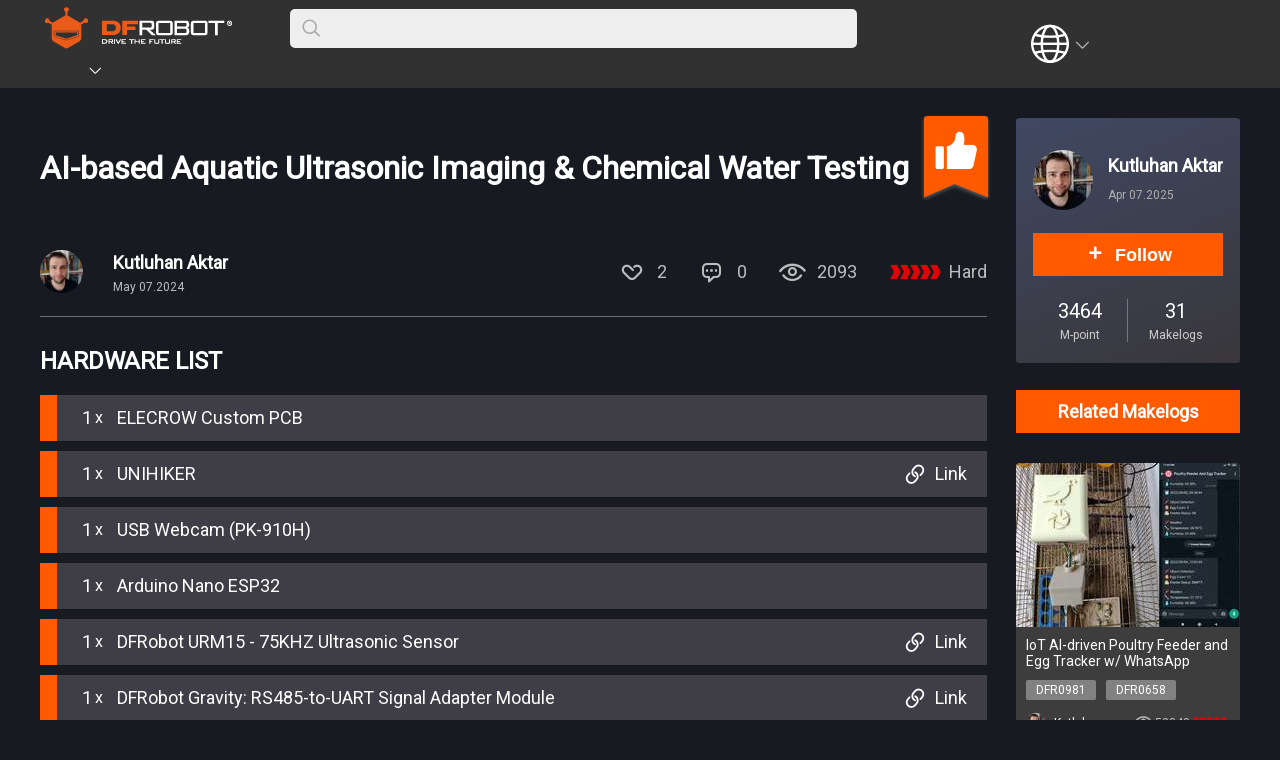

--- FILE ---
content_type: text/html; charset=utf-8
request_url: https://community.dfrobot.com/makelog-314279.html
body_size: 19646
content:
<!doctype html>
<html data-n-head-ssr lang="en" data-n-head="%7B%22lang%22:%7B%22ssr%22:%22en%22%7D%7D">
  <head >
    <title>AI-Based Aquatic Ultrasonic Imaging and Water Testing - DFRobot Maker Community</title><meta data-n-head="ssr" charset="utf-8"><meta data-n-head="ssr" name="viewport" content="width=device-width, initial-scale=1,minimum-scale=1.0, maximum-scale=1.0, user-scalable=no, width=device-width"><meta data-n-head="ssr" data-hid="keywords" name="keywords" content="AI-based water testing, ultrasonic imaging, chemical water pollution, aquatic environment, AIoT device, water quality assessment, Nano ESP32, UNIHIKER, machine learning models, aquaculture"><meta data-n-head="ssr" data-hid="description" name="description" content="Discover an AI-powered device for aquatic ultrasonic imaging and chemical water testing, addressing water pollution with innovative AIoT solutions."><meta data-n-head="ssr" data-hid="og:locale" property="og:locale" content="en_US"><meta data-n-head="ssr" data-hid="og:type" property="og:type" content="article"><meta data-n-head="ssr" data-hid="og:title" property="og:title" content="AI-based Aquatic Imaging &amp; Testing 🌊 Dive into Innovation!"><meta data-n-head="ssr" data-hid="og:description" property="og:description" content="Join the discussion on AI-driven solutions for aquatic ultrasonic imaging and chemical water testing. Share your thoughts and experiences with cutting-edge technology!"><meta data-n-head="ssr" data-hid="og:url" property="og:url" content="https://community.dfrobot.com/makelog-314279.html"><meta data-n-head="ssr" data-hid="og:site_name" property="og:site_name" content="DFRobot Maker Community - A community dedicated to learning open source hardware and sharing maker stories."><meta data-n-head="ssr" data-hid="og:image" property="og:image" content="https://dfimg.dfrobot.com/5e983a7ac913a99430e3cc8c/community/9eb8c571805e69883be2cb35541d80b6.jpg"><meta data-n-head="ssr" data-hid="twitter:card" name="twitter:card" content="summary_large_image"><meta data-n-head="ssr" data-hid="twitter:site" name="twitter:site" content="dfrobot"><meta data-n-head="ssr" data-hid="twitter:creator" name="twitter:creator" content="@dfrobot"><meta data-n-head="ssr" data-hid="twitter:title" name="twitter:title" content="AI-based Aquatic Imaging &amp; Testing 🌊 Dive into Innovation!"><meta data-n-head="ssr" data-hid="twitter:description" name="twitter:description" content="Join the discussion on AI-driven solutions for aquatic ultrasonic imaging and chemical water testing. Share your thoughts and experiences with cutting-edge technology!"><meta data-n-head="ssr" data-hid="twitter:image" name="twitter:image" content="https://dfimg.dfrobot.com/5e983a7ac913a99430e3cc8c/community/9eb8c571805e69883be2cb35541d80b6.jpg"><meta data-n-head="ssr" data-hid="twitter:image:alt" name="twitter:image:alt" content="AI-based Aquatic Ultrasonic Imaging &amp; Chemical Water Testing"><link data-n-head="ssr" rel="icon" type="image/x-icon" href="/favicon.ico"><link data-n-head="ssr" rel="stylesheet" href="/fonts/iconfont.css"><link data-n-head="ssr" rel="stylesheet" href="https://fonts.googleapis.com/css?family=Roboto"><link data-n-head="ssr" rel="stylesheet" href="https://fonts.googleapis.com/css?family=Roboto+Condensed|Open+Sans+Condensed:300"><link data-n-head="ssr" rel="stylesheet" href="/css/pc.css"><link data-n-head="ssr" rel="stylesheet" href="/css/pc_details.css" ssr="true"><script data-n-head="ssr" src="/libs/jquery-2.1.1.min.js" ssr="true"></script><script data-n-head="ssr" src="/libs/md5.min.js" ssr="true"></script><script data-n-head="ssr" src="https://www.googletagmanager.com/gtag/js?id=G-LQYELHW6E6" async ssr="false"></script><script data-n-head="ssr" src="/libs/ga.js" async ssr="false"></script><script data-n-head="ssr" src="/libs/highlight/highlight.pack.js" ssr="true"></script><script data-n-head="ssr" src="/libs/highlight/highlightjs-line-numbers.min.js" ssr="true"></script><script data-n-head="ssr" src="/libs/share.js" ssr="true"></script><script data-n-head="ssr" type="application/ld+json">{"@context":"https://schema.org","@type":"BreadcrumbList","@id":"https://community.dfrobot.com/makelog-314279.html/#breadcrumb","itemListElement":[{"@type":"ListItem","position":1,"name":"Home","item":"https://www.dfrobot.com/"},{"@type":"ListItem","position":2,"name":"community","item":"https://community.dfrobot.com/"},{"@type":"ListItem","position":3,"name":"AI-based Aquatic Ultrasonic Imaging &amp; Chemical Water Testing"}]}</script><script data-n-head="ssr" type="application/ld+json">{"@context":"https://schema.org","@type":"Article","headline":"AI-based Aquatic Ultrasonic Imaging &amp; Chemical Water Testing","keywords":"AI-based water testing, ultrasonic imaging, chemical water pollution, aquatic environment, AIoT device, water quality assessment, Nano ESP32, UNIHIKER, machine learning models, aquaculture","author":[{"@type":"Person","name":"Kutluhan Aktar","url":"https://commnity.dfrobot.com/user-4963.html"}],"publisher":{"@type":"Organization","name":"DFRobot","logo":{"@type":"ImageObject","url":"https://community.dfrobot.com/images/logo.png"}},"datePublished":"May 07.2024","dateModified":"May 07.2024","mainEntityOfPage":"https://community.dfrobot.com/makelog-314279.html/#article","description":"Explore the innovative AI-based system for detecting underwater air bubbles and assessing water pollution using ultrasonic imaging and chemical tests. Featuring Nano ESP32 and UNIHIKER boards, it aims to safeguard aquatic environments and enhance aquaculture practices through AIoT technology.","image":{"@type":"ImageObject","url":"https://dfimg.dfrobot.com/5e983a7ac913a99430e3cc8c/community/8b8c859eefde9f528f673dfdab9f1e35.jpg","creditText":"AI-based Aquatic Ultrasonic Imaging &amp; Chemical Water Testing_image","creator":{"@type":"Person","name":"Kutluhan Aktar"}}}</script><script data-n-head="ssr" type="application/ld+json">{"@context":"https://schema.org","@type":"HowTo","name":"AI-based Aquatic Ultrasonic Imaging &amp; Chemical Water Testing","description":"Explore the innovative AI-based system for detecting underwater air bubbles and assessing water pollution using ultrasonic imaging and chemical tests. Featuring Nano ESP32 and UNIHIKER boards, it aims to safeguard aquatic environments and enhance aquaculture practices through AIoT technology.","image":{"@type":"ImageObject","url":"https://dfimg.dfrobot.com/5e983a7ac913a99430e3cc8c/community/9eb8c571805e69883be2cb35541d80b6.jpg","width":350,"height":300},"step":[{"@type":"HowToStep","name":"","text":"","url":"https://community.dfrobot.com/makelog-314279.html/#step1"},{"@type":"HowToStep","name":"","text":"","url":"https://community.dfrobot.com/makelog-314279.html/#step2"},{"@type":"HowToStep","name":"","text":"","url":"https://community.dfrobot.com/makelog-314279.html/#step3"}]}</script><link rel="preload" href="/_nuxt/a417ec0.js" as="script"><link rel="preload" href="/_nuxt/1b93474.js" as="script"><link rel="preload" href="/_nuxt/664475f.js" as="script"><link rel="preload" href="/_nuxt/css/eedb22c.css" as="style"><link rel="preload" href="/_nuxt/b9f219f.js" as="script"><link rel="preload" href="/_nuxt/css/7602d53.css" as="style"><link rel="preload" href="/_nuxt/0d3ad26.js" as="script"><link rel="preload" href="/_nuxt/9a08e36.js" as="script"><link rel="stylesheet" href="/_nuxt/css/eedb22c.css"><link rel="stylesheet" href="/_nuxt/css/7602d53.css">
  </head>
  <body >
    <div data-server-rendered="true" id="__nuxt"><!----><div id="__layout"><div><div class="container"><div id="pc"><div class="headFrame"><!----> <div class="bg"><div class="con"><div class="left"><div class="logo"><span class="arrow" style="display: none;"><i class="iconfont icon-downarrow"></i></span> <a title="DFRobot" href="/"><img src="/images/logo.png" title="DFRobot" alt="DFRobot Community Logo" class="img-responsive"></a></div> <div class="searchFrame"><b><i class="icon iconfont iconsousuo"></i></b> <span><input type="text" name="search" value class="searchInput"></span></div> <div class="topNavigate"><a title="HOME" href="https://www.dfrobot.com/"></a> <a title="COMMUNITY" href="/" class="showTaglist"><span></span><i class="icon iconfont iconxia"></i> <!----></a> <a title="FORUM" href="https://www.dfrobot.com/forum/" target="_blank"></a> <a title="WIKI" href="https://wiki.dfrobot.com" target="_blank"></a> <a title="BLOG" href="https://www.dfrobot.com/blog"></a> <a title="LEARN" href="https://learn.dfrobot.com" target="_blank"></a></div></div> <div class="right"><!----> <div class="language"><button><i class="icon iconfont icon_a iconyuyan"></i><i class="icon iconfont icon_b iconxia"></i></button> <ul></ul></div> <div class="login"><button></button></div> <!----></div></div></div></div> <div><!----> <!----></div> <!----> <div class="content"><div class="project"><div class="left"><div class="details"><div class="top"><div class="recommendIcon"><img src="/images/bestBig.png" alt="icon"> <!----></div> <h1 class="title">AI-based Aquatic Ultrasonic Imaging & Chemical Water Testing</h1> <div class="userInfo"><div class="head"><a href="/user-4963.html"><img src="https://dfimg.dfrobot.com/5e983a7ac913a99430e3cc8c/community/3cfc39ab07ce08cce56292d48c91aad2_100x100.jpg" alt="userHead"> <span><b>Kutluhan Aktar</b> <i>May 07.2024</i></span></a></div> <div class="points"><div class="likeCmt"></div> <b><i class="icon iconfont iconMakelogyingwenicon100_huaban1fuben18"></i>0</b> <b><i class="icon iconfont icon2"></i>2093</b> <b><span class="common_003"><i class="icon iconfont iconweibiaoti-2"></i> <i class="icon iconfont iconweibiaoti-2"></i> <i class="icon iconfont iconweibiaoti-2"></i> <i class="icon iconfont iconweibiaoti-2"></i> <i class="icon iconfont iconweibiaoti-2"></i></span>
                    Hard
                  </b></div></div></div> <div class="articleContent"><div class="contentBlock"><!----> <!----> <!----> <!----> <div class="hardwareList"><div class="title">HARDWARE LIST</div> <div class="list"><div><div class="li"><div class="liFrame"><div class="productName"><b>1<i></i></b> <span>ELECROW Custom PCB</span></div> <div class="productLink"><!----></div></div></div><div class="li"><div class="liFrame"><div class="productName"><b>1<i></i></b> <span>UNIHIKER</span></div> <div class="productLink"><a href="https://www.dfrobot.com/product-2691.html?tracking=60f546f8002be" target="_blank"><i class="iconfont iconlianjie"></i>Link</a></div></div></div><div class="li"><div class="liFrame"><div class="productName"><b>1<i></i></b> <span>USB Webcam (PK-910H)</span></div> <div class="productLink"><!----></div></div></div><div class="li"><div class="liFrame"><div class="productName"><b>1<i></i></b> <span>Arduino Nano ESP32</span></div> <div class="productLink"><!----></div></div></div><div class="li"><div class="liFrame"><div class="productName"><b>1<i></i></b> <span>DFRobot URM15 - 75KHZ Ultrasonic Sensor</span></div> <div class="productLink"><a href="https://www.dfrobot.com/product-2620.html?tracking=60f546f8002be" target="_blank"><i class="iconfont iconlianjie"></i>Link</a></div></div></div><div class="li"><div class="liFrame"><div class="productName"><b>1<i></i></b> <span>DFRobot Gravity: RS485-to-UART Signal Adapter Module</span></div> <div class="productLink"><a href="https://www.dfrobot.com/product-2392.html?tracking=60f546f8002be" target="_blank"><i class="iconfont iconlianjie"></i>Link</a></div></div></div><div class="li"><div class="liFrame"><div class="productName"><b>1<i></i></b> <span>DFRobot Serial 6-Axis Accelerometer</span></div> <div class="productLink"><a href="https://www.dfrobot.com/product-2200.html?tracking=60f546f8002be" target="_blank"><i class="iconfont iconlianjie"></i>Link</a></div></div></div><div class="li"><div class="liFrame"><div class="productName"><b>1<i></i></b> <span>DS18B20 Waterproof Temperature Sensor</span></div> <div class="productLink"><!----></div></div></div><div class="li"><div class="liFrame"><div class="productName"><b>1<i></i></b> <span>SSD1306 OLED Display (128x64)</span></div> <div class="productLink"><!----></div></div></div><div class="li"><div class="liFrame"><div class="productName"><b>1<i></i></b> <span>LattePanda 3 Delta 864</span></div> <div class="productLink"><a href="https://www.dfrobot.com/product-2594.html?tracking=60f546f8002be" target="_blank"><i class="iconfont iconlianjie"></i>Link</a></div></div></div><div class="li"><div class="liFrame"><div class="productName"><b>1<i></i></b> <span>KITRONIK Edge Connector for BBC micro:bit</span></div> <div class="productLink"><!----></div></div></div><div class="li"><div class="liFrame"><div class="productName"><b>1<i></i></b> <span>4.7K Resistor</span></div> <div class="productLink"><!----></div></div></div><div class="li"><div class="liFrame"><div class="productName"><b>4<i></i></b> <span>Button (6x6)</span></div> <div class="productLink"><!----></div></div></div><div class="li"><div class="liFrame"><div class="productName"><b>2<i></i></b> <span>5 mm Common Anode RGB LED</span></div> <div class="productLink"><!----></div></div></div><div class="li"><div class="liFrame"><div class="productName"><b>1<i></i></b> <span>Anycubic Kobra 2 Max</span></div> <div class="productLink"><!----></div></div></div><div class="li"><div class="liFrame"><div class="productName"><b>1<i></i></b> <span>Power Jack</span></div> <div class="productLink"><!----></div></div></div><div class="li"><div class="liFrame"><div class="productName"><b>1<i></i></b> <span>External Battery</span></div> <div class="productLink"><!----></div></div></div><div class="li"><div class="liFrame"><div class="productName"><b>1<i></i></b> <span>USB Buck-Boost Converter Board</span></div> <div class="productLink"><!----></div></div></div><div class="li"><div class="liFrame"><div class="productName"><b>1<i></i></b> <span>Jumper Wires</span></div> <div class="productLink"><!----></div></div></div></div></div></div> <!----> <!----></div><div class="contentBlock"><!----> <div class="textArea"><p>Even though most of us consider water contamination as a gradual occurrence, especially for thriving landscapes, impending pollution can pervade water bodies instantaneously. In the case of enclosed water bodies such as closed lakes, pernicious contaminants can arise in a week and threaten aquatic environments despite not manifesting any indications. These furtively spreading pollutants can even impinge on the health of terrestrial animals by not only poisoning precious water sources but also withering aquatic plants.</p><p> </p><p>In most cases, conducting only surface-level water quality tests is insufficient to pinpoint the hiding pollutants since contaminants can form in the underwater substrate by the accumulation of the incipient chemical agents. These underwater chemical reactions are commonly instigated by detritus, industrial effluents, and toxic sediment rife in the underwater substrate. After the culmination of the sinking debris, these reactions can engender algal blooms, hypoxia (dead zones), and expanding barren lands[1]. Since the mentioned occurrences are only the result of prolonged water pollution, they lead to the inexorable progress of complex toxic chemical interactions, even with plastic debris[2]. Therefore, the precedence must be given to identifying the underlying conditions of increasing underwater chemical reactions.</p><p> </p><p>Especially in lower substrate levels, before reaching hazardous amounts, the combined chemical reactions between pollutants yield ample gas molecules enough to accumulate small-to-moderate air bubbles underwater. These lurking gas pockets affect aquatic plant root systems, deliver noxious contaminants to the surface level, and alter water quality unpredictably due to prevalent emerging contaminants. As a result of the surge of toxic air gaps, the affected water body can undergo sporadic aquatic life declines, starting with invertebrate and fry (or hatchling) deaths. Although not all instances of underwater air bubble activity can be singled out as an imminent toxic pollution risk, they can be utilized as a vital indicator to test water quality to preclude any potential environmental hazards.</p><p> </p><p>In addition to protecting natural enclosed water bodies, detecting the accumulating underwater pollutants can also be beneficial and profitable for commercial aquatic animal breeding or plant harvesting, widely known as aquaculture. Since aquaculture requires the controlled cultivation of aquatic organisms in artificially enclosed water bodies (freshwater or brackish water), such as fish ponds and aquariums, the inflation of underwater air bubbles transferring noxious pollutants to the surface can engender sudden animal deaths, wilting aquatic plants, and devastating financial losses. Especially for fish farming or pisciculture involving more demanding species, the accumulating air bubbles in the underwater substrate can initiate a chain reaction resulting in the loss of all fish acclimatized to the enclosed water body. In severe cases, this can lead to algae-clad artificial environments threatening terrestrial animals and the incessant decline in survival rates.</p><p> </p><p>After perusing recent research papers on identifying air bubbles in the underwater substrate, I noticed that there are no practical applications focusing on detecting underwater air bubbles and assessing water pollution consecutively so as to diagnose potential toxic contaminants before instigating detrimental effects on the natural environment or a commercial fish farm. Therefore, I decided to develop a feature-rich AIoT device to identify underwater air bubbles via a neural network model by applying ultrasonic imaging as a nondestructive inspection method and to assess water pollution consecutively based on multiple chemical water quality tests via an object detection model. In addition to AI-powered functions, I also decided to build capable user interfaces and a push notification service via Telegram.</p><p> </p><p>Before working on data collection procedures and model training, I thoroughly searched for a natural or artificial environment demonstrating the ebb and flow of underwater substrate toxicity due to overpopulation and decaying detritus. Nevertheless, I could not find a suitable option near my hometown because of endangered aquatic life, unrelenting habitat destruction, and disposal of chemical waste mostly caused by human-led activities. Thus, I decided to set up an artificial aquatic environment simulating noxious air bubbles in the underwater substrate and potential water pollution risk. After conducting a meticulous analysis of fecund aquatic life with which I can replicate fish farm conditions in a medium-sized aquarium, I decided to set up a planted freshwater aquarium for harmonious and proliferating species — livebearers (guppies), Neocaridina shrimp, dwarf (or least) crayfish (Cambarellus Diminutus), etc. In the following steps, I shall explain all species in my controlled environment (aquarium) with detailed instructions.</p><p> </p><p>Since the crux of identifying underwater air bubbles and assessing water pollution simultaneously requires developing an AI-driven device supporting multiple machine learning models, I decided to construct two different data sets — ultrasonic scan data (buffer) and chemical water quality test result (color-coded) images, build two different machine learning models — neural network and object detection, and run the trained models on separate development boards. In this regard, I was able to program distinct and feature-rich user interfaces for each development board, focusing on a different aspect of the complex AI-based detection process, and thus avoid memory allocation issues, latency, reduced model accuracy, and intricate data collection methods due to multi-sensor conflict.</p><p> </p><p>Since Nano ESP32 is a brand-new and high-performance Arduino IoT development board providing a u-blox® NORA-W106 (ESP32-S3) module, 16 MB (128 Mbit) Flash, and an embedded antenna, I decided to utilize Nano ESP32 to collect ultrasonic scan (imaging) information and run my neural network model. Since I needed to utilize submersible equipment to generate precise aquatic ultrasonic scans, I decided to connect a DFRobot URM15 - 75KHZ ultrasonic sensor (via RS485-to-UART adapter module) and a DS18B20 waterproof temperature sensor to Nano ESP32. To produce accurate ultrasonic images from single data points and match the given image shape (20 x 20 — 400 points), I added a DFRobot 6-axis accelerometer. Finally, I connected an SSD1306 OLED display and four control buttons to program a feature-rich user interface.</p><p> </p><p>I also employed Nano ESP32 to transfer the produced ultrasonic scan data and the selected air bubble class to a basic web application (developed in PHP) via an HTTP POST request. In this regard, I was able to save each ultrasonic scan buffer with its assigned air bubble class to a separate text (TXT) file and construct my data set effortlessly. I shall clarify the remaining web application features below.</p><p> </p><p>After completing constructing my ultrasonic scan data set, I built my artificial neural network model (ANN) with Edge Impulse to identify noxious air bubbles lurking in the underwater substrate. Considering the unique structure of ultrasonic imaging data, I employed the built-in Ridge classifier as the model classifier, provided by Edge Impulse Enterprise. As a logistic regression method with L2 regularization, the Ridge classification combines conventional classification techniques and the Ridge regression for multi-class classification tasks. Since Edge Impulse is nearly compatible with all microcontrollers and development boards, even for complex Sklearn linear models, I have not encountered any issues while uploading and running my advanced model on Nano ESP32. As labels, I simply differentiate the ultrasonic scan samples depending on the underwater air bubble presence:</p><p> </p><strong>normal</strong><strong>bubble</strong> <p>After training and testing my neural network model with the Ridge classifier, I deployed the model as an Arduino library and uploaded it to Nano ESP32. Therefore, the device is capable of identifying underwater air bubbles by running the neural network model without any additional procedures or latency.</p><p> </p><p>Since UNIHIKER is an exceptionally compact single-board computer providing a built-in touchscreen, integrated Python modules, and micro:bit-compatible edge connector support, I decided to utilize UNIHIKER to collect chemical water quality test result (color-coded) images and run my object detection model. To capture image samples of multiple water quality tests, I connected a high-quality USB webcam to UNIHIKER. Then, I programmed a feature-rich user interface (GUI) and displayed the interactive interface on the built-in touchscreen by employing the integrated Python modules on Thonny.</p><p> </p><p>After completing constructing my image data set, I built my object detection model with Edge Impulse to assess water pollution levels based on the applied chemical water quality tests. Since detecting water pollution levels based on color-coded chemical water quality tests is a complicated task, I decided to employ a highly advanced machine learning algorithm from the NVIDIA TAO Toolkit fully supported by Edge Impulse Enterprise — RetinaNet (which is an exceptional algorithm for detecting smaller objects). Since Edge Impulse Enterprise provides configurable backbones for RetinaNet and is compatible with nearly every development board, I have not encountered any issues while uploading and running my NVIDIA TAO RetinaNet object detection model on UNIHIKER. As labels, I utilized empirically assigned pollution levels while observing chemical water tests:</p><p> </p><strong>sterile</strong><strong>dangerous</strong><strong>polluted</strong> <p>After training and testing my RetinaNet object detection model, I deployed the model as a Linux (AARCH64) application (.eim) and uploaded it to UNIHIKER. Thus, the device is capable of assessing water pollution levels based on the applied chemical water quality tests by running the object detection model independently without any additional procedures, reduced accuracy, or latency.</p><p> </p><p>Even though this underwater air bubble and water pollution detection device is composed of two separate development boards, I focused on building full-fledged AIoT features with seamless integration and enabling the user to access the interconnected device features within feature-rich and easy-to-use interfaces. Therefore, I decided to develop a versatile web application from scratch in order to obtain the generated ultrasonic scan buffer (20 x 20 — 400 data points) with the selected air bubble class via an HTTP POST request from Nano ESP32 and save the received information as text (TXT) file. Furthermore, similar to the ultrasonic scan samples, the web application can save model detection results — buffer passed to the neural network model and the detected label — as text files in a separate folder.</p><p>Then, I employed the web application to communicate with UNIHIKER to generate a pre-formatted CSV file from the stored sample text files (ultrasonic scan data records) and transfer the latest neural network model detection result (ultrasonic scan buffer and the detected label) via an HTTP GET request.</p><p> </p><p>As mentioned repeatedly, each generated ultrasonic scan buffer provides 400 data points as a 20 x 20 ultrasonic image despite the fact that Nano ESP32 cannot utilize the given buffer to produce an ultrasonic image after running the neural network model with the Ridge classifier. Therefore, after receiving the latest model detection result via the web application, I employed UNIKIHER to modify a template image (black square) via the built-in OpenCV functions to convert the given ultrasonic scan buffer to a JPG file and save the modified image to visualize the latest aquatic ultrasonic scan with thoroughly encoded pixels.</p><p> </p><p>Since the RetinaNet object detection model provides accurate bounding box measurements, I also utilized UNIHIKER to modify the resulting images to draw the associated bounding boxes and save the modified resulting images as JPG files for further inspection.</p><p> </p><p>After conducting experiments with both models and producing significant results, I decided to set up a basic Telegram bot to inform the user of the latest model detection results by transferring the latest generated ultrasonic image with the detected air bubble class and the latest modified resulting image of the object detection model. Since Telegram is a cross-platform cloud-based messaging service with a fully supported HTTP-based Bot API, Telegram bots can receive images from the local storage directly without requiring a hosting service. Thus, I was able to transfer the modified images (of both models) from UNIHIKER to the Telegram bot without establishing an SSL connection.</p><p> </p><p>Considering the tricky operating conditions near an aquaculture facility and providing a single-unit device structure, I decided to design a unique PCB after testing all connections of the prototype via breadboards. Since I wanted my PCB design to represent the enchanting and mystique underwater aquatic life, I decided to design a Squid-inspired PCB. Thanks to the micro:bit-compatible edge connector, I was able to attach all components and development boards to the PCB smoothly.</p><p> </p><p>Finally, to make the device as robust and compact as possible, I designed a complementing Aquatic-themed case (3D printable) with a modular holder encasing the PCB outline, a hang-on aquarium connector mountable to the PCB holder, a hang-on camera holder to place the high-quality USB webcam when standing idle, and a removable top cover allowing the user to attach sensors to the assigned slots. The semicircular-shaped mounting brackets are specifically designed to contain the waterproof temperature sensor.</p><p> </p><p>So, this is my project in a nutshell 😃</p><p> </p><p> </p><h3><a target="_blank" rel-bak="noopener noreferrer" href="https://www.hackster.io/kutluhan-aktar/ai-based-aquatic-ultrasonic-imaging-chemical-water-testing-f6b233"><strong>Click here to inspect code files, STL files, firmware, assets, and machine learning models.</strong></a></h3></div> <!----> <!----> <!----> <!----> <!----></div><div class="contentBlock"><!----> <div class="textArea"><figure class="image"><img style="aspect-ratio:4032/3024;" src="https://dfimg.dfrobot.com/5e983a7ac913a99430e3cc8c/community/8b8c859eefde9f528f673dfdab9f1e35.jpg" width="4032" height="3024"></figure><figure class="image"><img style="aspect-ratio:3840/2160;" src="https://dfimg.dfrobot.com/5e983a7ac913a99430e3cc8c/community/117e4fb0cb51e022241620cd7d6f0c78.jpg" width="3840" height="2160"></figure><figure class="image"><img style="aspect-ratio:4096/3072;" src="https://dfimg.dfrobot.com/5e983a7ac913a99430e3cc8c/community/a4721f4d1799dc2dd7321593b403176a.jpg" width="4096" height="3072"></figure><figure class="image"><img style="aspect-ratio:4096/3072;" src="https://dfimg.dfrobot.com/5e983a7ac913a99430e3cc8c/community/775f960b01dca3f523b36f895e6f3897.jpg" width="4096" height="3072"></figure><figure class="image"><img style="aspect-ratio:4096/3072;" src="https://dfimg.dfrobot.com/5e983a7ac913a99430e3cc8c/community/db958dba33a91703d3ec73d84845794f.jpg" width="4096" height="3072"></figure><figure class="image"><img style="aspect-ratio:4096/3072;" src="https://dfimg.dfrobot.com/5e983a7ac913a99430e3cc8c/community/015064a7101048a7fca80d98740288b0.jpg" width="4096" height="3072"></figure><figure class="image"><img style="aspect-ratio:4096/3072;" src="https://dfimg.dfrobot.com/5e983a7ac913a99430e3cc8c/community/8742456e4758831b1b8c9e34ae05acaa.jpg" width="4096" height="3072"></figure><figure class="image"><img style="aspect-ratio:3072/4096;" src="https://dfimg.dfrobot.com/5e983a7ac913a99430e3cc8c/community/ac80c4ab2d5036ad039fb48b02473eff.jpg" width="3072" height="4096"></figure><figure class="image"><img style="aspect-ratio:3072/4096;" src="https://dfimg.dfrobot.com/5e983a7ac913a99430e3cc8c/community/91ccec30f26e0887ed3f8e3d6daea404.jpg" width="3072" height="4096"></figure><figure class="image"><img style="aspect-ratio:4096/3072;" src="https://dfimg.dfrobot.com/5e983a7ac913a99430e3cc8c/community/bd03066dd8ff035f45583331ba9811b0.jpg" width="4096" height="3072"></figure></div> <!----> <!----> <!----> <!----> <!----></div><div class="contentBlock"><div class="stepLine"><div class="titFrame"><b>STEP 1</b></div> <div class="titstr"></div> <div class="clear"></div></div> <!----> <!----> <!----> <!----> <!----> <!----></div><div class="contentBlock"><!----> <div class="textArea"><figure class="image"><img style="aspect-ratio:4096/3072;" src="https://dfimg.dfrobot.com/5e983a7ac913a99430e3cc8c/community/07e4654f584fcc8158981a2d203dd282.jpg" width="4096" height="3072"></figure><figure class="image"><img style="aspect-ratio:4096/3072;" src="https://dfimg.dfrobot.com/5e983a7ac913a99430e3cc8c/community/7f14514e0bc1008706ac74d7afddaaf3.jpg" width="4096" height="3072"></figure><figure class="image"><img style="aspect-ratio:4096/3072;" src="https://dfimg.dfrobot.com/5e983a7ac913a99430e3cc8c/community/1087ebc476cab859927ffa663d84e000.jpg" width="4096" height="3072"></figure><figure class="image"><img style="aspect-ratio:4096/3072;" src="https://dfimg.dfrobot.com/5e983a7ac913a99430e3cc8c/community/f318bc5552b39b45c8c5513e48316083.jpg" width="4096" height="3072"></figure><figure class="image"><img style="aspect-ratio:4096/3072;" src="https://dfimg.dfrobot.com/5e983a7ac913a99430e3cc8c/community/8093e15aa671ec9d2ebfc06bfe82e402.jpg" width="4096" height="3072"></figure><figure class="image"><img style="aspect-ratio:4096/3072;" src="https://dfimg.dfrobot.com/5e983a7ac913a99430e3cc8c/community/ddc6c1487ab1d9709f2996d458c0c2f0.jpg" width="4096" height="3072"></figure><figure class="image"><img style="aspect-ratio:4096/3072;" src="https://dfimg.dfrobot.com/5e983a7ac913a99430e3cc8c/community/8186174796376b9f38b10c161dfd925c.jpg" width="4096" height="3072"></figure><figure class="image"><img style="aspect-ratio:4096/3072;" src="https://dfimg.dfrobot.com/5e983a7ac913a99430e3cc8c/community/c032f9333877220825b27e7e5e0ec21c.jpg" width="4096" height="3072"></figure><figure class="image"><img style="aspect-ratio:4096/3072;" src="https://dfimg.dfrobot.com/5e983a7ac913a99430e3cc8c/community/688f7c516b41f99cfc40d8b76612fcd2.jpg" width="4096" height="3072"></figure><figure class="image"><img style="aspect-ratio:4096/3072;" src="https://dfimg.dfrobot.com/5e983a7ac913a99430e3cc8c/community/0f75221baf9eec9ec801882ef02d3d78.jpg" width="4096" height="3072"></figure></div> <!----> <!----> <!----> <!----> <!----></div><div class="contentBlock"><div class="stepLine"><div class="titFrame"><b>STEP 2</b></div> <div class="titstr"></div> <div class="clear"></div></div> <!----> <!----> <!----> <!----> <!----> <!----></div><div class="contentBlock"><!----> <div class="textArea"><figure class="image"><img style="aspect-ratio:4096/3072;" src="https://dfimg.dfrobot.com/5e983a7ac913a99430e3cc8c/community/3c40010a978ba7b982150fd5573fdc08.jpg" width="4096" height="3072"></figure><figure class="image"><img style="aspect-ratio:4096/3072;" src="https://dfimg.dfrobot.com/5e983a7ac913a99430e3cc8c/community/0f71018b238dd392aa74e4888d482e6d.jpg" width="4096" height="3072"></figure><figure class="image"><img style="aspect-ratio:4096/3072;" src="https://dfimg.dfrobot.com/5e983a7ac913a99430e3cc8c/community/0c12635a794da67341e58e9a1e9490cc.jpg" width="4096" height="3072"></figure><figure class="image"><img style="aspect-ratio:4096/3072;" src="https://dfimg.dfrobot.com/5e983a7ac913a99430e3cc8c/community/b9248b0006b6938960116ddd4a618e4e.jpg" width="4096" height="3072"></figure><figure class="image"><img style="aspect-ratio:4096/3072;" src="https://dfimg.dfrobot.com/5e983a7ac913a99430e3cc8c/community/42b0c8bba3509e85a60e470b50af35c1.jpg" width="4096" height="3072"></figure><figure class="image"><img style="aspect-ratio:4096/3072;" src="https://dfimg.dfrobot.com/5e983a7ac913a99430e3cc8c/community/956677eec327d05f635a1acf6567a247.jpg" width="4096" height="3072"></figure><figure class="image"><img style="aspect-ratio:4096/3072;" src="https://dfimg.dfrobot.com/5e983a7ac913a99430e3cc8c/community/5afab6196b7a185651f1e33e6e4beddb.jpg" width="4096" height="3072"></figure><figure class="image"><img style="aspect-ratio:4096/3072;" src="https://dfimg.dfrobot.com/5e983a7ac913a99430e3cc8c/community/0eee216c9f33b91a7bb82ead7ba9969d.jpg" width="4096" height="3072"></figure><figure class="image"><img style="aspect-ratio:4096/3072;" src="https://dfimg.dfrobot.com/5e983a7ac913a99430e3cc8c/community/403423021181a5a3264ebd8c2954a06a.jpg" width="4096" height="3072"></figure></div> <!----> <!----> <!----> <!----> <!----></div><div class="contentBlock"><div class="stepLine"><div class="titFrame"><b>STEP 3</b></div> <div class="titstr"></div> <div class="clear"></div></div> <!----> <!----> <!----> <!----> <!----> <!----></div><div class="contentBlock"><!----> <div class="textArea"><figure class="image"><img src="https://dfimg.dfrobot.com/5e983a7ac913a99430e3cc8c/community/200c7eb369e175216c9ca2d79c7b5706.jpg"></figure><figure class="image"><img></figure><figure class="image"><img></figure><figure class="image"><img></figure><figure class="image"><img></figure><figure class="image"><img></figure><figure class="image"><img></figure><figure class="image"><img></figure><figure class="image"><img></figure><figure class="image"><img></figure></div> <!----> <!----> <!----> <!----> <!----></div><div class="contentBlock"><!----> <!----> <!----> <div class="videoBox"><iframe width="947" height="532" src="https://www.youtube.com/embed/bopZG2-Eo1k" frameborder="0" allow="accelerometer; autoplay; encrypted-media; gyroscope; picture-in-picture" allowfullscreen="allowfullscreen"></iframe></div> <!----> <!----> <!----></div><div class="contentBlock"><!----> <!----> <!----> <div class="videoBox"><iframe width="947" height="532" src="https://www.youtube.com/embed/0c7H3aTlidI" frameborder="0" allow="accelerometer; autoplay; encrypted-media; gyroscope; picture-in-picture" allowfullscreen="allowfullscreen"></iframe></div> <!----> <!----> <!----></div><div class="contentBlock"><!----> <!----> <!----> <div class="videoBox"><iframe width="947" height="532" src="https://www.youtube.com/embed/MFTXcNMNgSU" frameborder="0" allow="accelerometer; autoplay; encrypted-media; gyroscope; picture-in-picture" allowfullscreen="allowfullscreen"></iframe></div> <!----> <!----> <!----></div></div></div> <div class="license"><b>License</b> <span><div class="licensIcon"><!----> <div class="icon"><b><i class="icon iconfont iconWechatIMG"></i></b> <div class="noneText"><div class="w">All Rights</div> <div class="b">Reserved</div></div> <!----> </div> <div class="bg"><img src="/images/license_bg.png" alt="licensBg"></div></div></span></div> <div data-v-6affae5e><div class="tags" data-v-6affae5e><b data-v-6affae5e>Tags</b> <span data-v-6affae5e><a href="/tag-4.html" target="_blank" data-v-6affae5e>Arduino</a><a href="/tag-5.html" target="_blank" data-v-6affae5e>DFRobot</a><a href="/tag-11.html" target="_blank" data-v-6affae5e>LattePanda</a><a href="/tag-44.html" target="_blank" data-v-6affae5e>AI</a><a href="/tag-47.html" target="_blank" data-v-6affae5e>IoT</a><!----><!----><!----><!----><!----></span></div></div> <div class="btns"><div class="points"><div class="likeCmt"></div> <b><i class="icon iconfont iconMakelogyingwenicon100_huaban1fuben18"></i>0</b></div> <div class="share"><div data-a2a-icon-color="#ff5a00" class="a2a_kit a2a_kit_size_32 a2a_default_style"><a class="a2a_button_facebook"></a> <a class="a2a_button_whatsapp"></a> <a class="a2a_button_reddit"></a> <a class="a2a_button_x"></a> <a href="https://www.addtoany.com/share" class="a2a_dd"></a></div></div></div> <!----></div> <div class="right"><div class="author"><div class="con"><div class="head"><a href="/user-4963.html"><img src="https://dfimg.dfrobot.com/5e983a7ac913a99430e3cc8c/community/3cfc39ab07ce08cce56292d48c91aad2_60x60.jpg" alt="userHead"></a></div> <div class="name"><a href="/user-4963.html"><b>Kutluhan Aktar</b> <span>Apr 07.2025</span></a></div> <div class="follow"><div class="followCmt"></div></div> <div class="feats"><div class="li"><span>3464</span> <b>M-point</b></div> <div class="li"><span>31</span> <b>Makelogs</b></div></div></div> <div class="bg"><img src="/images/articleUserBg.png" alt="background"></div></div> <div class="author"><div class="follow"><!----></div></div> <!----> <div class="related"><div class="tit">
              Related Makelogs
            </div> <div class="projectList"><ul><li><div class="thumb"><a href="makelog-312836.html"><img src="https://dfimg.dfrobot.com/5e983a7ac913a99430e3cc8c/makelog/24297b30971f32367f4eeab87bc72261_224x164.jpg" alt="IoT AI-driven Poultry Feeder and Egg Tracker w/ WhatsApp"></a></div> <div class="info"><div class="title"><a href="makelog-312836.html">IoT AI-driven Poultry Feeder and Egg Tracker w/ WhatsApp</a></div> <div class="tag"><a href="/tag-1281.html">DFR0981</a><a href="/tag-1285.html">DFR0658</a><a href="/tag-1281.html">DFR0981</a><a href="/tag-1285.html">DFR0658</a></div> <div class="user"><div class="left"><div class="head"><a href="/user-4963.html"><img src="https://dfimg.dfrobot.com/5e983a7ac913a99430e3cc8c/community/3cfc39ab07ce08cce56292d48c91aad2_50x50.jpg" alt="userHead"></a></div> <div class="userName"><a href="/user-4963.html">Kutluhan Aktar</a></div></div> <div class="right"><div class="visit"><i class="icon iconfont icon2"></i> <span>52848</span></div> <div class="diff"><span class="common_003"><i class="icon iconfont iconweibiaoti-2"></i> <i class="icon iconfont iconweibiaoti-2"></i> <i class="icon iconfont iconweibiaoti-2"></i> <i class="icon iconfont iconweibiaoti-2"></i> <i class="icon iconfont iconweibiaoti-2"></i></span></div></div></div></div></li><li><div class="thumb"><a href="makelog-313348.html"><img src="https://dfimg.dfrobot.com/5e983a7ac913a99430e3cc8c/community/401377f4070e9bece1a9f43cf309d616_224x164.jpg" alt="AI-driven LoRaWAN Fertilizer Pollution Detector w/ WhatsApp"></a></div> <div class="info"><div class="title"><a href="makelog-313348.html">AI-driven LoRaWAN Fertilizer Pollution Detector w/ WhatsApp</a></div> <div class="tag"><a href="/tag-1281.html">DFR0981</a><a href="/tag-1281.html">DFR0981</a></div> <div class="user"><div class="left"><div class="head"><a href="/user-4963.html"><img src="https://dfimg.dfrobot.com/5e983a7ac913a99430e3cc8c/community/3cfc39ab07ce08cce56292d48c91aad2_50x50.jpg" alt="userHead"></a></div> <div class="userName"><a href="/user-4963.html">Kutluhan Aktar</a></div></div> <div class="right"><div class="visit"><i class="icon iconfont icon2"></i> <span>21928</span></div> <div class="diff"><span class="common_003"><i class="icon iconfont iconweibiaoti-2"></i> <i class="icon iconfont iconweibiaoti-2"></i> <i class="icon iconfont iconweibiaoti-2"></i> <i class="icon iconfont iconweibiaoti-2"></i> <i class="icon iconfont iconweibiaoti-2"></i></span></div></div></div></div></li><li><div class="thumb"><a href="makelog-314045.html"><img src="https://dfimg.dfrobot.com/64973380aa9508d63a42efa1/community/ee47aef88352018507e029b6c6b3ab7e_224x164.jpg" alt="Simple radar with Python"></a></div> <div class="info"><div class="title"><a href="makelog-314045.html">Simple radar with Python</a></div> <div class="tag"><a href="/tag-1008.html">DFR0706-EN</a><a href="/tag-1314.html">SEN0304</a><a href="/tag-1559.html">SER0056</a><a href="/tag-985.html">DFR0548</a><a href="/tag-1008.html">DFR0706-EN</a><a href="/tag-1314.html">SEN0304</a><a href="/tag-1559.html">SER0056</a><a href="/tag-985.html">DFR0548</a></div> <div class="user"><div class="left"><div class="head"><a href="/user-11821.html"><img src="https://dfimg.dfrobot.com/nobody/makelog/d2e1ab68a120dd208e8473a94ab9401a_50x50.png" alt="userHead"></a></div> <div class="userName"><a href="/user-11821.html">Lupin</a></div></div> <div class="right"><div class="visit"><i class="icon iconfont icon2"></i> <span>5068</span></div> <div class="diff"><span class="common_002"><i class="icon iconfont iconweibiaoti-2"></i> <i class="icon iconfont iconweibiaoti-2"></i> <i class="icon iconfont iconweibiaoti-2"></i> <i class="icon iconfont iconweibiaoti-2"></i> <i class="icon iconfont iconweibiaoti-2"></i></span></div></div></div></div></li><li><div class="thumb"><a href="makelog-314081.html"><img src="https://dfimg.dfrobot.com/64973380aa9508d63a42efa1/community/a9316f3ca6cd96ef1bfae79096bbd34b_224x164.jpg" alt="UNIHIKER and GNSS with Python"></a></div> <div class="info"><div class="title"><a href="makelog-314081.html">UNIHIKER and GNSS with Python</a></div> <div class="tag"><a href="/tag-1008.html">DFR0706-EN</a><a href="/tag-1554.html">TEL0157</a><a href="/tag-1008.html">DFR0706-EN</a><a href="/tag-1554.html">TEL0157</a></div> <div class="user"><div class="left"><div class="head"><a href="/user-11821.html"><img src="https://dfimg.dfrobot.com/nobody/makelog/d2e1ab68a120dd208e8473a94ab9401a_50x50.png" alt="userHead"></a></div> <div class="userName"><a href="/user-11821.html">Lupin</a></div></div> <div class="right"><div class="visit"><i class="icon iconfont icon2"></i> <span>4576</span></div> <div class="diff"><span class="common_001"><i class="icon iconfont iconweibiaoti-2"></i> <i class="icon iconfont iconweibiaoti-2"></i> <i class="icon iconfont iconweibiaoti-2"></i> <i class="icon iconfont iconweibiaoti-2"></i> <i class="icon iconfont iconweibiaoti-2"></i></span></div></div></div></div></li></ul></div></div> <div class="extendTag"><div class="tit">More from this category</div> <ul><li><a href="https://www.dfrobot.com/topic-277.html" target="_target">View Arduino Products</a></li><li><a href="https://community.dfrobot.com/tag-4.html" target="_target">More Arduino Related Projects</a></li><li><a href="https://edu.dfrobot.com/tag-4.html" target="_target">Arduino Tutorials</a></li><li><a href="https://community.dfrobot.com/tag-47.html" target="_target">IoT Projects</a></li><li><a href="https://www.dfrobot.com/topic-276.html" target="_target">IoT Products</a></li><li><a href="https://community.dfrobot.com/tag-11.html" target="_target">More LattePanda Projects</a></li><li><a href="https://www.lattepanda.com/blog" target="_target">LattePanda Blogs</a></li><li><a href="https://docs.lattepanda.com/" target="_target">LattePanda Documents</a></li><li><a href="https://www.dfrobot.com/topic-278.html" target="_target">View LattePanda Products</a></li></ul></div></div></div></div> <div class="indexFrame" style="padding: 30px 0;"><div class="clear"></div></div> <footer><div class="pc hidden-xs" style="width: 100%;"><div class="webMap"><div class="footFrame"><div class="logo"><img src="/images/logo.png" alt="logo"></div> <div class="map"><div class="list"><h5>Information</h5> <ul><li><a href="https://www.dfrobot.com/about-us" target="_blank">About Us</a></li> <li><a href="https://www.dfrobot.com/warranty" target="_blank">Warranty</a></li> <li><a href="https://www.dfrobot.com/privacy-policy" target="_blank">Privacy Policy</a></li> <li><a href="https://www.dfrobot.com/shipping" target="_blank">Shipping</a></li> <li><a href="https://www.dfrobot.com/payment" target="_blank">Payment</a></li> <li><a href="https://www.dfrobot.com/faq" target="_blank">FAQ</a></li></ul></div> <div class="list"><h5>Customer Service</h5> <ul><li><a href="https://www.dfrobot.com/distributor" target="_blank">DFRobot Distributors</a></li> <li><a href="https://www.dfrobot.com/contact-us" target="_blank">Contact us</a></li> <li><a href="https://community.dfrobot.com/sitemap.xml" target="_blank">Site Map</a></li></ul></div> <div class="list"><h5>My Account</h5> <ul><li><a href="https://www.dfrobot.com/affiliates" target="_blank">Affiliates</a></li> <li><a href="https://www.dfrobot.com/special.html" target="_blank">Specials</a></li> <li><a href="https://www.dfrobot.com/coupon" target="_blank">Coupon</a></li></ul></div></div> <div class="clear"></div></div></div></div></footer></div> <!----></div></div></div></div><script>window.__NUXT__=(function(a,b,c,d,e,f,g,h,i,j,k,l,m,n,o,p,q,r,s,t,u,v,w,x,y,z,A,B,C,D,E,F,G,H,I,J,K,L,M,N,O,P,Q,R,S,T,U,V,W,X,Y,Z,_,$,aa,ab,ac,ad,ae,af,ag,ah,ai,aj,ak,al,am,an,ao,ap,aq,ar,as,at,au,av,aw,ax,ay,az,aA,aB,aC,aD,aE,aF,aG,aH,aI,aJ,aK,aL,aM,aN,aO,aP,aQ,aR,aS,aT,aU,aV,aW,aX,aY,aZ){return {layout:"pcmobile",data:[{details:{user_id:u,user_name:o,headUrl:"https:\u002F\u002Fdfimg.dfrobot.com\u002F5e983a7ac913a99430e3cc8c\u002Fcommunity\u002F3cfc39ab07ce08cce56292d48c91aad2_100x100.jpg",visit:"2093",favorite:g,comment:c,is_best:b,favorite_id:c,status:b,license:v,diff:I,title:p,project_pic_url:w,publish_time:J,display_type:c,extendTag:[{name:"View Arduino Products",url:"https:\u002F\u002Fwww.dfrobot.com\u002Ftopic-277.html",forbidden:K},{name:"More Arduino Related Projects",url:"https:\u002F\u002Fcommunity.dfrobot.com\u002Ftag-4.html",forbidden:l},{name:"Arduino Tutorials",url:"https:\u002F\u002Fedu.dfrobot.com\u002Ftag-4.html",forbidden:"edu"},{name:"IoT Projects",url:"https:\u002F\u002Fcommunity.dfrobot.com\u002Ftag-47.html",forbidden:l},{name:"IoT Products",url:"https:\u002F\u002Fwww.dfrobot.com\u002Ftopic-276.html",forbidden:K},{name:"More LattePanda Projects",url:"https:\u002F\u002Fcommunity.dfrobot.com\u002Ftag-11.html",forbidden:l},{name:"LattePanda Blogs",url:"https:\u002F\u002Fwww.lattepanda.com\u002Fblog",forbidden:"blog"},{name:"LattePanda Documents",url:"https:\u002F\u002Fdocs.lattepanda.com\u002F",forbidden:a},{name:"View LattePanda Products",url:"https:\u002F\u002Fwww.dfrobot.com\u002Ftopic-278.html",forbidden:K}]},content:[{id:"314279_0",listArr:[{productLink:a,productName:"ELECROW Custom PCB",productNum:b},{productLink:"https:\u002F\u002Fwww.dfrobot.com\u002Fproduct-2691.html?tracking=60f546f8002be",productName:"UNIHIKER",productNum:b},{productLink:a,productName:"USB Webcam (PK-910H)",productNum:b},{productLink:a,productName:"Arduino Nano ESP32",productNum:b},{productLink:"https:\u002F\u002Fwww.dfrobot.com\u002Fproduct-2620.html?tracking=60f546f8002be",productName:"DFRobot URM15 - 75KHZ Ultrasonic Sensor",productNum:b},{productLink:"https:\u002F\u002Fwww.dfrobot.com\u002Fproduct-2392.html?tracking=60f546f8002be",productName:"DFRobot Gravity: RS485-to-UART Signal Adapter Module",productNum:b},{productLink:"https:\u002F\u002Fwww.dfrobot.com\u002Fproduct-2200.html?tracking=60f546f8002be",productName:"DFRobot Serial 6-Axis Accelerometer",productNum:b},{productLink:a,productName:"DS18B20 Waterproof Temperature Sensor",productNum:b},{productLink:a,productName:"SSD1306 OLED Display (128x64)",productNum:b},{productLink:"https:\u002F\u002Fwww.dfrobot.com\u002Fproduct-2594.html?tracking=60f546f8002be",productName:"LattePanda 3 Delta 864",productNum:b},{productLink:a,productName:"KITRONIK Edge Connector for BBC micro:bit",productNum:b},{productLink:a,productName:"4.7K Resistor",productNum:b},{productLink:a,productName:"Button (6x6)",productNum:n},{productLink:a,productName:"5 mm Common Anode RGB LED",productNum:g},{productLink:a,productName:"Anycubic Kobra 2 Max",productNum:b},{productLink:a,productName:"Power Jack",productNum:b},{productLink:a,productName:"External Battery",productNum:b},{productLink:a,productName:"USB Buck-Boost Converter Board",productNum:b},{productLink:a,productName:"Jumper Wires",productNum:b}],title:"hardwareList",type:"list",ifHide:L},{type:q,str:"\u003Cp\u003EEven though most of us consider water contamination as a gradual occurrence, especially for thriving landscapes, impending pollution can pervade water bodies instantaneously. In the case of enclosed water bodies such as closed lakes, pernicious contaminants can arise in a week and threaten aquatic environments despite not manifesting any indications. These furtively spreading pollutants can even impinge on the health of terrestrial animals by not only poisoning precious water sources but also withering aquatic plants.\u003C\u002Fp\u003E\u003Cp\u003E \u003C\u002Fp\u003E\u003Cp\u003EIn most cases, conducting only surface-level water quality tests is insufficient to pinpoint the hiding pollutants since contaminants can form in the underwater substrate by the accumulation of the incipient chemical agents. These underwater chemical reactions are commonly instigated by detritus, industrial effluents, and toxic sediment rife in the underwater substrate. After the culmination of the sinking debris, these reactions can engender algal blooms, hypoxia (dead zones), and expanding barren lands[1]. Since the mentioned occurrences are only the result of prolonged water pollution, they lead to the inexorable progress of complex toxic chemical interactions, even with plastic debris[2]. Therefore, the precedence must be given to identifying the underlying conditions of increasing underwater chemical reactions.\u003C\u002Fp\u003E\u003Cp\u003E \u003C\u002Fp\u003E\u003Cp\u003EEspecially in lower substrate levels, before reaching hazardous amounts, the combined chemical reactions between pollutants yield ample gas molecules enough to accumulate small-to-moderate air bubbles underwater. These lurking gas pockets affect aquatic plant root systems, deliver noxious contaminants to the surface level, and alter water quality unpredictably due to prevalent emerging contaminants. As a result of the surge of toxic air gaps, the affected water body can undergo sporadic aquatic life declines, starting with invertebrate and fry (or hatchling) deaths. Although not all instances of underwater air bubble activity can be singled out as an imminent toxic pollution risk, they can be utilized as a vital indicator to test water quality to preclude any potential environmental hazards.\u003C\u002Fp\u003E\u003Cp\u003E \u003C\u002Fp\u003E\u003Cp\u003EIn addition to protecting natural enclosed water bodies, detecting the accumulating underwater pollutants can also be beneficial and profitable for commercial aquatic animal breeding or plant harvesting, widely known as aquaculture. Since aquaculture requires the controlled cultivation of aquatic organisms in artificially enclosed water bodies (freshwater or brackish water), such as fish ponds and aquariums, the inflation of underwater air bubbles transferring noxious pollutants to the surface can engender sudden animal deaths, wilting aquatic plants, and devastating financial losses. Especially for fish farming or pisciculture involving more demanding species, the accumulating air bubbles in the underwater substrate can initiate a chain reaction resulting in the loss of all fish acclimatized to the enclosed water body. In severe cases, this can lead to algae-clad artificial environments threatening terrestrial animals and the incessant decline in survival rates.\u003C\u002Fp\u003E\u003Cp\u003E \u003C\u002Fp\u003E\u003Cp\u003EAfter perusing recent research papers on identifying air bubbles in the underwater substrate, I noticed that there are no practical applications focusing on detecting underwater air bubbles and assessing water pollution consecutively so as to diagnose potential toxic contaminants before instigating detrimental effects on the natural environment or a commercial fish farm. Therefore, I decided to develop a feature-rich AIoT device to identify underwater air bubbles via a neural network model by applying ultrasonic imaging as a nondestructive inspection method and to assess water pollution consecutively based on multiple chemical water quality tests via an object detection model. In addition to AI-powered functions, I also decided to build capable user interfaces and a push notification service via Telegram.\u003C\u002Fp\u003E\u003Cp\u003E \u003C\u002Fp\u003E\u003Cp\u003EBefore working on data collection procedures and model training, I thoroughly searched for a natural or artificial environment demonstrating the ebb and flow of underwater substrate toxicity due to overpopulation and decaying detritus. Nevertheless, I could not find a suitable option near my hometown because of endangered aquatic life, unrelenting habitat destruction, and disposal of chemical waste mostly caused by human-led activities. Thus, I decided to set up an artificial aquatic environment simulating noxious air bubbles in the underwater substrate and potential water pollution risk. After conducting a meticulous analysis of fecund aquatic life with which I can replicate fish farm conditions in a medium-sized aquarium, I decided to set up a planted freshwater aquarium for harmonious and proliferating species — livebearers (guppies), Neocaridina shrimp, dwarf (or least) crayfish (Cambarellus Diminutus), etc. In the following steps, I shall explain all species in my controlled environment (aquarium) with detailed instructions.\u003C\u002Fp\u003E\u003Cp\u003E \u003C\u002Fp\u003E\u003Cp\u003ESince the crux of identifying underwater air bubbles and assessing water pollution simultaneously requires developing an AI-driven device supporting multiple machine learning models, I decided to construct two different data sets — ultrasonic scan data (buffer) and chemical water quality test result (color-coded) images, build two different machine learning models — neural network and object detection, and run the trained models on separate development boards. In this regard, I was able to program distinct and feature-rich user interfaces for each development board, focusing on a different aspect of the complex AI-based detection process, and thus avoid memory allocation issues, latency, reduced model accuracy, and intricate data collection methods due to multi-sensor conflict.\u003C\u002Fp\u003E\u003Cp\u003E \u003C\u002Fp\u003E\u003Cp\u003ESince Nano ESP32 is a brand-new and high-performance Arduino IoT development board providing a u-blox® NORA-W106 (ESP32-S3) module, 16 MB (128 Mbit) Flash, and an embedded antenna, I decided to utilize Nano ESP32 to collect ultrasonic scan (imaging) information and run my neural network model. Since I needed to utilize submersible equipment to generate precise aquatic ultrasonic scans, I decided to connect a DFRobot URM15 - 75KHZ ultrasonic sensor (via RS485-to-UART adapter module) and a DS18B20 waterproof temperature sensor to Nano ESP32. To produce accurate ultrasonic images from single data points and match the given image shape (20 x 20 — 400 points), I added a DFRobot 6-axis accelerometer. Finally, I connected an SSD1306 OLED display and four control buttons to program a feature-rich user interface.\u003C\u002Fp\u003E\u003Cp\u003E \u003C\u002Fp\u003E\u003Cp\u003EI also employed Nano ESP32 to transfer the produced ultrasonic scan data and the selected air bubble class to a basic web application (developed in PHP) via an HTTP POST request. In this regard, I was able to save each ultrasonic scan buffer with its assigned air bubble class to a separate text (TXT) file and construct my data set effortlessly. I shall clarify the remaining web application features below.\u003C\u002Fp\u003E\u003Cp\u003E \u003C\u002Fp\u003E\u003Cp\u003EAfter completing constructing my ultrasonic scan data set, I built my artificial neural network model (ANN) with Edge Impulse to identify noxious air bubbles lurking in the underwater substrate. Considering the unique structure of ultrasonic imaging data, I employed the built-in Ridge classifier as the model classifier, provided by Edge Impulse Enterprise. As a logistic regression method with L2 regularization, the Ridge classification combines conventional classification techniques and the Ridge regression for multi-class classification tasks. Since Edge Impulse is nearly compatible with all microcontrollers and development boards, even for complex Sklearn linear models, I have not encountered any issues while uploading and running my advanced model on Nano ESP32. As labels, I simply differentiate the ultrasonic scan samples depending on the underwater air bubble presence:\u003C\u002Fp\u003E\u003Cp\u003E \u003C\u002Fp\u003E\u003Cstrong\u003Enormal\u003C\u002Fstrong\u003E\u003Cstrong\u003Ebubble\u003C\u002Fstrong\u003E \u003Cp\u003EAfter training and testing my neural network model with the Ridge classifier, I deployed the model as an Arduino library and uploaded it to Nano ESP32. Therefore, the device is capable of identifying underwater air bubbles by running the neural network model without any additional procedures or latency.\u003C\u002Fp\u003E\u003Cp\u003E \u003C\u002Fp\u003E\u003Cp\u003ESince UNIHIKER is an exceptionally compact single-board computer providing a built-in touchscreen, integrated Python modules, and micro:bit-compatible edge connector support, I decided to utilize UNIHIKER to collect chemical water quality test result (color-coded) images and run my object detection model. To capture image samples of multiple water quality tests, I connected a high-quality USB webcam to UNIHIKER. Then, I programmed a feature-rich user interface (GUI) and displayed the interactive interface on the built-in touchscreen by employing the integrated Python modules on Thonny.\u003C\u002Fp\u003E\u003Cp\u003E \u003C\u002Fp\u003E\u003Cp\u003EAfter completing constructing my image data set, I built my object detection model with Edge Impulse to assess water pollution levels based on the applied chemical water quality tests. Since detecting water pollution levels based on color-coded chemical water quality tests is a complicated task, I decided to employ a highly advanced machine learning algorithm from the NVIDIA TAO Toolkit fully supported by Edge Impulse Enterprise — RetinaNet (which is an exceptional algorithm for detecting smaller objects). Since Edge Impulse Enterprise provides configurable backbones for RetinaNet and is compatible with nearly every development board, I have not encountered any issues while uploading and running my NVIDIA TAO RetinaNet object detection model on UNIHIKER. As labels, I utilized empirically assigned pollution levels while observing chemical water tests:\u003C\u002Fp\u003E\u003Cp\u003E \u003C\u002Fp\u003E\u003Cstrong\u003Esterile\u003C\u002Fstrong\u003E\u003Cstrong\u003Edangerous\u003C\u002Fstrong\u003E\u003Cstrong\u003Epolluted\u003C\u002Fstrong\u003E \u003Cp\u003EAfter training and testing my RetinaNet object detection model, I deployed the model as a Linux (AARCH64) application (.eim) and uploaded it to UNIHIKER. Thus, the device is capable of assessing water pollution levels based on the applied chemical water quality tests by running the object detection model independently without any additional procedures, reduced accuracy, or latency.\u003C\u002Fp\u003E\u003Cp\u003E \u003C\u002Fp\u003E\u003Cp\u003EEven though this underwater air bubble and water pollution detection device is composed of two separate development boards, I focused on building full-fledged AIoT features with seamless integration and enabling the user to access the interconnected device features within feature-rich and easy-to-use interfaces. Therefore, I decided to develop a versatile web application from scratch in order to obtain the generated ultrasonic scan buffer (20 x 20 — 400 data points) with the selected air bubble class via an HTTP POST request from Nano ESP32 and save the received information as text (TXT) file. Furthermore, similar to the ultrasonic scan samples, the web application can save model detection results — buffer passed to the neural network model and the detected label — as text files in a separate folder.\u003C\u002Fp\u003E\u003Cp\u003EThen, I employed the web application to communicate with UNIHIKER to generate a pre-formatted CSV file from the stored sample text files (ultrasonic scan data records) and transfer the latest neural network model detection result (ultrasonic scan buffer and the detected label) via an HTTP GET request.\u003C\u002Fp\u003E\u003Cp\u003E \u003C\u002Fp\u003E\u003Cp\u003EAs mentioned repeatedly, each generated ultrasonic scan buffer provides 400 data points as a 20 x 20 ultrasonic image despite the fact that Nano ESP32 cannot utilize the given buffer to produce an ultrasonic image after running the neural network model with the Ridge classifier. Therefore, after receiving the latest model detection result via the web application, I employed UNIKIHER to modify a template image (black square) via the built-in OpenCV functions to convert the given ultrasonic scan buffer to a JPG file and save the modified image to visualize the latest aquatic ultrasonic scan with thoroughly encoded pixels.\u003C\u002Fp\u003E\u003Cp\u003E \u003C\u002Fp\u003E\u003Cp\u003ESince the RetinaNet object detection model provides accurate bounding box measurements, I also utilized UNIHIKER to modify the resulting images to draw the associated bounding boxes and save the modified resulting images as JPG files for further inspection.\u003C\u002Fp\u003E\u003Cp\u003E \u003C\u002Fp\u003E\u003Cp\u003EAfter conducting experiments with both models and producing significant results, I decided to set up a basic Telegram bot to inform the user of the latest model detection results by transferring the latest generated ultrasonic image with the detected air bubble class and the latest modified resulting image of the object detection model. Since Telegram is a cross-platform cloud-based messaging service with a fully supported HTTP-based Bot API, Telegram bots can receive images from the local storage directly without requiring a hosting service. Thus, I was able to transfer the modified images (of both models) from UNIHIKER to the Telegram bot without establishing an SSL connection.\u003C\u002Fp\u003E\u003Cp\u003E \u003C\u002Fp\u003E\u003Cp\u003EConsidering the tricky operating conditions near an aquaculture facility and providing a single-unit device structure, I decided to design a unique PCB after testing all connections of the prototype via breadboards. Since I wanted my PCB design to represent the enchanting and mystique underwater aquatic life, I decided to design a Squid-inspired PCB. Thanks to the micro:bit-compatible edge connector, I was able to attach all components and development boards to the PCB smoothly.\u003C\u002Fp\u003E\u003Cp\u003E \u003C\u002Fp\u003E\u003Cp\u003EFinally, to make the device as robust and compact as possible, I designed a complementing Aquatic-themed case (3D printable) with a modular holder encasing the PCB outline, a hang-on aquarium connector mountable to the PCB holder, a hang-on camera holder to place the high-quality USB webcam when standing idle, and a removable top cover allowing the user to attach sensors to the assigned slots. The semicircular-shaped mounting brackets are specifically designed to contain the waterproof temperature sensor.\u003C\u002Fp\u003E\u003Cp\u003E \u003C\u002Fp\u003E\u003Cp\u003ESo, this is my project in a nutshell 😃\u003C\u002Fp\u003E\u003Cp\u003E \u003C\u002Fp\u003E\u003Cp\u003E \u003C\u002Fp\u003E\u003Ch3\u003E\u003Ca target=\"_blank\" rel-bak=\"noopener noreferrer\" href=\"https:\u002F\u002Fwww.hackster.io\u002Fkutluhan-aktar\u002Fai-based-aquatic-ultrasonic-imaging-chemical-water-testing-f6b233\"\u003E\u003Cstrong\u003EClick here to inspect code files, STL files, firmware, assets, and machine learning models.\u003C\u002Fstrong\u003E\u003C\u002Fa\u003E\u003C\u002Fh3\u003E",content:r},{type:q,str:"\u003Cfigure class=\"image\"\u003E\u003Cimg style=\"aspect-ratio:4032\u002F3024;\" src=\"https:\u002F\u002Fdfimg.dfrobot.com\u002F5e983a7ac913a99430e3cc8c\u002Fcommunity\u002F8b8c859eefde9f528f673dfdab9f1e35.jpg\" width=\"4032\" height=\"3024\"\u003E\u003C\u002Ffigure\u003E\u003Cfigure class=\"image\"\u003E\u003Cimg style=\"aspect-ratio:3840\u002F2160;\" src=\"https:\u002F\u002Fdfimg.dfrobot.com\u002F5e983a7ac913a99430e3cc8c\u002Fcommunity\u002F117e4fb0cb51e022241620cd7d6f0c78.jpg\" width=\"3840\" height=\"2160\"\u003E\u003C\u002Ffigure\u003E\u003Cfigure class=\"image\"\u003E\u003Cimg style=\"aspect-ratio:4096\u002F3072;\" src=\"https:\u002F\u002Fdfimg.dfrobot.com\u002F5e983a7ac913a99430e3cc8c\u002Fcommunity\u002Fa4721f4d1799dc2dd7321593b403176a.jpg\" width=\"4096\" height=\"3072\"\u003E\u003C\u002Ffigure\u003E\u003Cfigure class=\"image\"\u003E\u003Cimg style=\"aspect-ratio:4096\u002F3072;\" src=\"https:\u002F\u002Fdfimg.dfrobot.com\u002F5e983a7ac913a99430e3cc8c\u002Fcommunity\u002F775f960b01dca3f523b36f895e6f3897.jpg\" width=\"4096\" height=\"3072\"\u003E\u003C\u002Ffigure\u003E\u003Cfigure class=\"image\"\u003E\u003Cimg style=\"aspect-ratio:4096\u002F3072;\" src=\"https:\u002F\u002Fdfimg.dfrobot.com\u002F5e983a7ac913a99430e3cc8c\u002Fcommunity\u002Fdb958dba33a91703d3ec73d84845794f.jpg\" width=\"4096\" height=\"3072\"\u003E\u003C\u002Ffigure\u003E\u003Cfigure class=\"image\"\u003E\u003Cimg style=\"aspect-ratio:4096\u002F3072;\" src=\"https:\u002F\u002Fdfimg.dfrobot.com\u002F5e983a7ac913a99430e3cc8c\u002Fcommunity\u002F015064a7101048a7fca80d98740288b0.jpg\" width=\"4096\" height=\"3072\"\u003E\u003C\u002Ffigure\u003E\u003Cfigure class=\"image\"\u003E\u003Cimg style=\"aspect-ratio:4096\u002F3072;\" src=\"https:\u002F\u002Fdfimg.dfrobot.com\u002F5e983a7ac913a99430e3cc8c\u002Fcommunity\u002F8742456e4758831b1b8c9e34ae05acaa.jpg\" width=\"4096\" height=\"3072\"\u003E\u003C\u002Ffigure\u003E\u003Cfigure class=\"image\"\u003E\u003Cimg style=\"aspect-ratio:3072\u002F4096;\" src=\"https:\u002F\u002Fdfimg.dfrobot.com\u002F5e983a7ac913a99430e3cc8c\u002Fcommunity\u002Fac80c4ab2d5036ad039fb48b02473eff.jpg\" width=\"3072\" height=\"4096\"\u003E\u003C\u002Ffigure\u003E\u003Cfigure class=\"image\"\u003E\u003Cimg style=\"aspect-ratio:3072\u002F4096;\" src=\"https:\u002F\u002Fdfimg.dfrobot.com\u002F5e983a7ac913a99430e3cc8c\u002Fcommunity\u002F91ccec30f26e0887ed3f8e3d6daea404.jpg\" width=\"3072\" height=\"4096\"\u003E\u003C\u002Ffigure\u003E\u003Cfigure class=\"image\"\u003E\u003Cimg style=\"aspect-ratio:4096\u002F3072;\" src=\"https:\u002F\u002Fdfimg.dfrobot.com\u002F5e983a7ac913a99430e3cc8c\u002Fcommunity\u002Fbd03066dd8ff035f45583331ba9811b0.jpg\" width=\"4096\" height=\"3072\"\u003E\u003C\u002Ffigure\u003E",content:r},{type:M,name:"STEP 1",title:a},{type:q,str:"\u003Cfigure class=\"image\"\u003E\u003Cimg style=\"aspect-ratio:4096\u002F3072;\" src=\"https:\u002F\u002Fdfimg.dfrobot.com\u002F5e983a7ac913a99430e3cc8c\u002Fcommunity\u002F07e4654f584fcc8158981a2d203dd282.jpg\" width=\"4096\" height=\"3072\"\u003E\u003C\u002Ffigure\u003E\u003Cfigure class=\"image\"\u003E\u003Cimg style=\"aspect-ratio:4096\u002F3072;\" src=\"https:\u002F\u002Fdfimg.dfrobot.com\u002F5e983a7ac913a99430e3cc8c\u002Fcommunity\u002F7f14514e0bc1008706ac74d7afddaaf3.jpg\" width=\"4096\" height=\"3072\"\u003E\u003C\u002Ffigure\u003E\u003Cfigure class=\"image\"\u003E\u003Cimg style=\"aspect-ratio:4096\u002F3072;\" src=\"https:\u002F\u002Fdfimg.dfrobot.com\u002F5e983a7ac913a99430e3cc8c\u002Fcommunity\u002F1087ebc476cab859927ffa663d84e000.jpg\" width=\"4096\" height=\"3072\"\u003E\u003C\u002Ffigure\u003E\u003Cfigure class=\"image\"\u003E\u003Cimg style=\"aspect-ratio:4096\u002F3072;\" src=\"https:\u002F\u002Fdfimg.dfrobot.com\u002F5e983a7ac913a99430e3cc8c\u002Fcommunity\u002Ff318bc5552b39b45c8c5513e48316083.jpg\" width=\"4096\" height=\"3072\"\u003E\u003C\u002Ffigure\u003E\u003Cfigure class=\"image\"\u003E\u003Cimg style=\"aspect-ratio:4096\u002F3072;\" src=\"https:\u002F\u002Fdfimg.dfrobot.com\u002F5e983a7ac913a99430e3cc8c\u002Fcommunity\u002F8093e15aa671ec9d2ebfc06bfe82e402.jpg\" width=\"4096\" height=\"3072\"\u003E\u003C\u002Ffigure\u003E\u003Cfigure class=\"image\"\u003E\u003Cimg style=\"aspect-ratio:4096\u002F3072;\" src=\"https:\u002F\u002Fdfimg.dfrobot.com\u002F5e983a7ac913a99430e3cc8c\u002Fcommunity\u002Fddc6c1487ab1d9709f2996d458c0c2f0.jpg\" width=\"4096\" height=\"3072\"\u003E\u003C\u002Ffigure\u003E\u003Cfigure class=\"image\"\u003E\u003Cimg style=\"aspect-ratio:4096\u002F3072;\" src=\"https:\u002F\u002Fdfimg.dfrobot.com\u002F5e983a7ac913a99430e3cc8c\u002Fcommunity\u002F8186174796376b9f38b10c161dfd925c.jpg\" width=\"4096\" height=\"3072\"\u003E\u003C\u002Ffigure\u003E\u003Cfigure class=\"image\"\u003E\u003Cimg style=\"aspect-ratio:4096\u002F3072;\" src=\"https:\u002F\u002Fdfimg.dfrobot.com\u002F5e983a7ac913a99430e3cc8c\u002Fcommunity\u002Fc032f9333877220825b27e7e5e0ec21c.jpg\" width=\"4096\" height=\"3072\"\u003E\u003C\u002Ffigure\u003E\u003Cfigure class=\"image\"\u003E\u003Cimg style=\"aspect-ratio:4096\u002F3072;\" src=\"https:\u002F\u002Fdfimg.dfrobot.com\u002F5e983a7ac913a99430e3cc8c\u002Fcommunity\u002F688f7c516b41f99cfc40d8b76612fcd2.jpg\" width=\"4096\" height=\"3072\"\u003E\u003C\u002Ffigure\u003E\u003Cfigure class=\"image\"\u003E\u003Cimg style=\"aspect-ratio:4096\u002F3072;\" src=\"https:\u002F\u002Fdfimg.dfrobot.com\u002F5e983a7ac913a99430e3cc8c\u002Fcommunity\u002F0f75221baf9eec9ec801882ef02d3d78.jpg\" width=\"4096\" height=\"3072\"\u003E\u003C\u002Ffigure\u003E",content:r},{type:M,name:"STEP 2",title:a},{type:q,str:"\u003Cfigure class=\"image\"\u003E\u003Cimg style=\"aspect-ratio:4096\u002F3072;\" src=\"https:\u002F\u002Fdfimg.dfrobot.com\u002F5e983a7ac913a99430e3cc8c\u002Fcommunity\u002F3c40010a978ba7b982150fd5573fdc08.jpg\" width=\"4096\" height=\"3072\"\u003E\u003C\u002Ffigure\u003E\u003Cfigure class=\"image\"\u003E\u003Cimg style=\"aspect-ratio:4096\u002F3072;\" src=\"https:\u002F\u002Fdfimg.dfrobot.com\u002F5e983a7ac913a99430e3cc8c\u002Fcommunity\u002F0f71018b238dd392aa74e4888d482e6d.jpg\" width=\"4096\" height=\"3072\"\u003E\u003C\u002Ffigure\u003E\u003Cfigure class=\"image\"\u003E\u003Cimg style=\"aspect-ratio:4096\u002F3072;\" src=\"https:\u002F\u002Fdfimg.dfrobot.com\u002F5e983a7ac913a99430e3cc8c\u002Fcommunity\u002F0c12635a794da67341e58e9a1e9490cc.jpg\" width=\"4096\" height=\"3072\"\u003E\u003C\u002Ffigure\u003E\u003Cfigure class=\"image\"\u003E\u003Cimg style=\"aspect-ratio:4096\u002F3072;\" src=\"https:\u002F\u002Fdfimg.dfrobot.com\u002F5e983a7ac913a99430e3cc8c\u002Fcommunity\u002Fb9248b0006b6938960116ddd4a618e4e.jpg\" width=\"4096\" height=\"3072\"\u003E\u003C\u002Ffigure\u003E\u003Cfigure class=\"image\"\u003E\u003Cimg style=\"aspect-ratio:4096\u002F3072;\" src=\"https:\u002F\u002Fdfimg.dfrobot.com\u002F5e983a7ac913a99430e3cc8c\u002Fcommunity\u002F42b0c8bba3509e85a60e470b50af35c1.jpg\" width=\"4096\" height=\"3072\"\u003E\u003C\u002Ffigure\u003E\u003Cfigure class=\"image\"\u003E\u003Cimg style=\"aspect-ratio:4096\u002F3072;\" src=\"https:\u002F\u002Fdfimg.dfrobot.com\u002F5e983a7ac913a99430e3cc8c\u002Fcommunity\u002F956677eec327d05f635a1acf6567a247.jpg\" width=\"4096\" height=\"3072\"\u003E\u003C\u002Ffigure\u003E\u003Cfigure class=\"image\"\u003E\u003Cimg style=\"aspect-ratio:4096\u002F3072;\" src=\"https:\u002F\u002Fdfimg.dfrobot.com\u002F5e983a7ac913a99430e3cc8c\u002Fcommunity\u002F5afab6196b7a185651f1e33e6e4beddb.jpg\" width=\"4096\" height=\"3072\"\u003E\u003C\u002Ffigure\u003E\u003Cfigure class=\"image\"\u003E\u003Cimg style=\"aspect-ratio:4096\u002F3072;\" src=\"https:\u002F\u002Fdfimg.dfrobot.com\u002F5e983a7ac913a99430e3cc8c\u002Fcommunity\u002F0eee216c9f33b91a7bb82ead7ba9969d.jpg\" width=\"4096\" height=\"3072\"\u003E\u003C\u002Ffigure\u003E\u003Cfigure class=\"image\"\u003E\u003Cimg style=\"aspect-ratio:4096\u002F3072;\" src=\"https:\u002F\u002Fdfimg.dfrobot.com\u002F5e983a7ac913a99430e3cc8c\u002Fcommunity\u002F403423021181a5a3264ebd8c2954a06a.jpg\" width=\"4096\" height=\"3072\"\u003E\u003C\u002Ffigure\u003E",content:r},{type:M,name:"STEP 3",title:a},{type:q,str:"\u003Cfigure class=\"image\"\u003E\u003Cimg src=\"https:\u002F\u002Fdfimg.dfrobot.com\u002F5e983a7ac913a99430e3cc8c\u002Fcommunity\u002F200c7eb369e175216c9ca2d79c7b5706.jpg\"\u003E\u003C\u002Ffigure\u003E\u003Cfigure class=\"image\"\u003E\u003Cimg\u003E\u003C\u002Ffigure\u003E\u003Cfigure class=\"image\"\u003E\u003Cimg\u003E\u003C\u002Ffigure\u003E\u003Cfigure class=\"image\"\u003E\u003Cimg\u003E\u003C\u002Ffigure\u003E\u003Cfigure class=\"image\"\u003E\u003Cimg\u003E\u003C\u002Ffigure\u003E\u003Cfigure class=\"image\"\u003E\u003Cimg\u003E\u003C\u002Ffigure\u003E\u003Cfigure class=\"image\"\u003E\u003Cimg\u003E\u003C\u002Ffigure\u003E\u003Cfigure class=\"image\"\u003E\u003Cimg\u003E\u003C\u002Ffigure\u003E\u003Cfigure class=\"image\"\u003E\u003Cimg\u003E\u003C\u002Ffigure\u003E\u003Cfigure class=\"image\"\u003E\u003Cimg\u003E\u003C\u002Ffigure\u003E",content:r},{type:N,form:O,videoUrl:"https:\u002F\u002Fwww.youtube.com\u002Fembed\u002FbopZG2-Eo1k"},{type:N,form:O,videoUrl:"https:\u002F\u002Fwww.youtube.com\u002Fembed\u002F0c7H3aTlidI"},{type:N,form:O,videoUrl:"https:\u002F\u002Fwww.youtube.com\u002Fembed\u002FMFTXcNMNgSU"}],imgDomain:"https:\u002F\u002Fdfimg.dfrobot.com\u002F",shopDomain:"https:\u002F\u002Fwww.dfrobot.com",lag:{header_001:"DFRobot Logo",header_002:"Enter Keywords",header_nav_01:"HOME",header_nav_02:"COMMUNITY",header_nav_03:"FORUM",header_nav_04:"WIKI",header_nav_05:"BLOG",header_003:ab,header_004:"Logout",header_005:"user head image",header_006:"LOGIN\u002FSIGN UP",header_007:ab,header_008:P,header_009:Q,footer_001:"About Us",footer_002:"Warranty",footer_003:"Privacy Policy",footer_004:"Shipping",footer_005:"Payment",footer_006:"FAQ",footer_007:"DFRobot Distributors",footer_008:"Contact us",footer_009:"Site Map",footer_010:"Affiliates",footer_011:"Specials",footer_012:"Coupon",index_001:P,index_002:"ALL TOPICS",index_003:Q,index_004:"ALL PLATFORMS",index_005:ac,index_006:"POPULAR PROJECTS",index_007:ad,index_008:"JOIN",index_009:"COMING SOON",index_010:"SEE ALL WINNERS",common_001:"Easy",common_002:"Medium",common_003:"Hard",allTopic_001:"LATEST PROJECTS",allTopic_002:" No results found",tag_001:ac,tag_002:ae,contest_001:ad,contest_002:"More",contest_003:"Ongoing",contest_004:"Upcoming Event",contest_005:"Closed",contest_006:"Fold",contest_007:"Entries",contest_008:"ALL",contest_009:"Last updated",contest_010:"Vote",contest_011:"Voted",common_004:"COMMENTS",common_005:af,common_006:af,common_007:"Reply",common_008:"All Rights",common_009:"Reserved",common_010:"Post",common_011:"Followed",common_012:ag,common_013:R,common_014:ah,common_015:"Add to Cart",common_016:ai,common_017:"Related Makelogs",article_001:"HARDWARE LIST",article_002:"FILE",article_003:"CODE",article_004:"Download",article_005:"None (All rights reserved)",article_006:"Attribution 4.0 International (CC BY 4.0)",article_007:"Attribution-ShareAlike 4.0 International (CC BY-SA 4.0)",article_008:"Attribution-NoDerivatives 4.0 International (CC BY-ND 4.0)",article_009:"Attribution-NonCommercial 4.0 International (CC BY-NC 4.0)",article_010:"Attribution-NonCommercial-ShareAlike 4.0 International (CC BY-NC-SA 4.0)",article_011:"Attribution-NonCommercial-NoDerivatives 4.0 International (CC BY-NC-ND 4.0)",article_012:S,article_013:e,article_014:"You don't have any comments.",article_015:e,editArticle_001:"Join Affiliate Program",editArticle_002:"Account Information",editArticle_003:"Company",editArticle_004:"Website",editArticle_005:"Payment Information",editArticle_006:"Payment Method",editArticle_007:"Store Credit",editArticle_008:"PayPal",editArticle_010:"Join Affilate Program",editArticle_011:"Joining...",editArticle_012:R,editArticle_013:"Your Tracking Code:",editArticle_014:ah,editArticle_015:"Add a component",editArticle_016:"Enter product name or SKU.",editArticle_017:"Quantity",editArticle_018:e,editArticle_019:"Blocks",editArticle_020:"Drag a block to the right to edit.",editArticle_021:"Cover image",editArticle_022:"Upload an image as cover image.",editArticle_023:"My dashboard",editArticle_024:"\u003Cb\u003EJoin DFRobot\u003C\u002Fb\u003EAffiliate Program",editArticle_025:"Add DFRobot products used in this project to earn money. \u003Ca href=\"https:\u002F\u002Fwww.dfrobot.com\u002Findex.php?route=information\u002Finformation&information_id=21&tdsourcetag=s_pctim_aiomsg%20\" target=\"_blank\"\u003ELearn more\u003C\u002Fa\u003E",editArticle_026:R,editArticle_027:"+ Add Products",editArticle_028:ai,editArticle_029:"Media Library",editArticle_030:"Edit makelog",editArticle_031:e,editArticle_032:"Text",editArticle_033:"Story",editArticle_034:"Step",editArticle_035:"Image",editArticle_036:"Video",editArticle_037:"Hardware",editArticle_038:"Code",editArticle_081:"Table",editArticle_040:"Update",editArticle_041:"Reload the auto-saved content from your last edit?",editArticle_042:e,editArticle_043:aj,editArticle_044:"Untitled",editArticle_045:"STEP",editArticle_046:"5 attachment files max.",editArticle_047:"Name your makelog before publish.\u003C\u002Fbr\u003E",editArticle_048:"Write something before publish.",editArticle_049:e,editArticle_050:"Draft saved",editArticle_051:e,editArticle_052:"Makelog published.",editArticle_053:e,editArticle_054:"Click to upload image.",editArticle_055:"Youtube",editArticle_056:ak,editArticle_057:e,editArticle_058:ak,editArticle_059:"Uploading……",editArticle_060:"Select File",editArticle_062:"I have read.",workshop_001:"Draft",workshop_002:"Edit Profile",workshop_003:"Profile Photo",workshop_005:"Upload",workshop_006:al,workshop_007:"Maximum 25 characters.",workshop_008:e,workshop_009:am,workshop_010:an,workshop_011:ao,workshop_012:"My likes",workshop_013:ap,workshop_014:aq,workshop_015:T,workshop_016:U,workshop_017:ar,workshop_018:"This is irreversible action. Are you sure to delete?",workshop_019:aj,workshop_020:"Delete",workshop_021:ap,workshop_022:"commented on your makelog",workshop_023:aq,workshop_024:"commented on",workshop_025:U,common_018:"License",common_019:"Difficulty",workshop_026:T,user_001:"My makelogs",user_002:am,user_003:an,user_004:T,user_005:ao,index_011:"LATEST CONTEST",common_023:ag,common_024:U,common_020:P,common_021:Q,common_022:"Contest",editArticle_063:"Makelog Preview",editArticle_064:"Choose a high-quality image as cover for your makelog to make it more inviting to readers.",editArticle_065:"Next",editArticle_066:"Choose at least two keywords.",editArticle_067:"(Choose both topic and platform)",editArticle_068:"Enter keywords",editArticle_069:"Enter a keyword",editArticle_070:"Publish",search_001:"Search for",search_002:"results for",search_003:"USER",search_004:ae,editArticle_071:"Put a title here.",Robotics:"Robotics","STEM Education":"STEM Education",php_001:"Error",php_002:"Can't follow yourself",php_003:"The maximum number of followers has been reached",php_004:"You have followed this user",php_005:"Can't favorite your own makelog",php_006:"The makelog has been favorited.",php_007:"The makelog contains sensitive words:",php_008:S,php_009:"Submission frequency is too high",php_010:"Post limit reached",check_001:"Comment: 1-2000 characters, current：",check_002:"Username: 4-20 characters, current",check_003:"Tag: 1-20 characters, current：",check_004:"5 tags maximum",check_005:"Tag already existed",header_nav_06:"LEARN",common_025:S,contest_0012:"Most Voted",contest_0013:"Vote:",editArticle_073:"Join Affiliate Success.",workshop_004:"only use jpg, gif, png, bmp",editArticle_061:"\u003Ch4\u003EWhat is the Affiliate Program?\u003C\u002Fh4\u003E\r\n\u003Cp\u003EEarning money is easy with DFRobot Affiliates Program.\u003C\u002Fp \u003E\r\n\u003Cp\u003E\r\nYou can promote the DFRobot products on your website, blog, social media(facebook, youtube), some other maker community (such as instrucables.com, hackster.io, hackaday.io) or other online platforms, when the customers clicks the affiliate link and make a purchase, then you will receive a commission.\r\n\u003C\u002Fp \u003E\r\n\u003Ch4\u003EHow does the Affiliate Program works with Makelog?\u003C\u002Fh4\u003E\r\n\u003Cp\u003E\r\nBy adding the DFRobot products you used in your projects, and showing how them work with your project, you will receive a commission when the customers clicks the affiliate link and make a purchase.\r\n\u003C\u002Fp \u003E\r\n\r\n\u003Ch4\u003EHow is the commission calulated?\u003C\u002Fh4\u003E\r\n\u003Cp\u003E\r\nThe commission is calculated as a percentage of the total orders value placed by the customers you referred. The rate is based on your affiliate membership type, as you can see on the chart here below. Each class varies according to the total sales amount of your affiliate account. The more you sell, the higher your commission will be. You could ask for a class update by email to: store@dfrobot.com.\r\n\u003C\u002Fp \u003E\r\n\u003Ctable\u003E\r\n    \u003Ctr\u003E\r\n       \u003Ctd\u003EClass\u003C\u002Ftd\u003E\r\n       \u003Ctd\u003ECommission Rate\u003C\u002Ftd\u003E\r\n       \u003Ctd\u003EHow to join each class\u003C\u002Ftd\u003E\r\n    \u003C\u002Ftr\u003E\r\n    \u003Ctr\u003E\r\n       \u003Ctd\u003EStandard\u003C\u002Ftd\u003E\r\n       \u003Ctd\u003EUS$4 per US$100 in referrals(4$ commission)\u003C\u002Ftd\u003E\r\n       \u003Ctd\u003Edefault level\u003C\u002Ftd\u003E\r\n    \u003C\u002Ftr\u003E\r\n    \u003Ctr\u003E\r\n       \u003Ctd\u003EPreminum\u003C\u002Ftd\u003E\r\n       \u003Ctd\u003EUS$6 per US$100 in referrals(6$ commission)\u003C\u002Ftd\u003E\r\n       \u003Ctd\u003ESales amount reaches US$5,000\u003C\u002Ftd\u003E\r\n    \u003C\u002Ftr\u003E\r\n    \u003Ctr\u003E\r\n       \u003Ctd\u003EVIP\u003C\u002Ftd\u003E\r\n       \u003Ctd\u003EUS$8 per US$100 in referrals(8$ commission)\u003C\u002Ftd\u003E\r\n       \u003Ctd\u003ESales amount reaches US$10,000\u003C\u002Ftd\u003E\r\n    \u003C\u002Ftr\u003E\r\n\u003C\u002Ftable\u003E\r\n\r\n\u003Ch4\u003EAffilliate Support Center\u003C\u002Fh4\u003E\r\n\u003Cp\u003E\r\nIf you have any questions about DFRobot affiliate program, please feel free to contact our affiliate customer service at  store@dfrobot.com. We will get back to you within 2 working days.",editArticle_009:"I have read and agree to the \u003Ca href=\"https:\u002F\u002Fwww.dfrobot.com\u002Findex.php?route=information\u002Finformation&information_id=21\" target=\"_blank\"\u003EAffiliate terms & conditions\u003C\u002Fa\u003E",workshop_028:"Are you sure to delete? ",editArticle_074:"Add a module",workshop_027:"MY MAKELOGS",editArticle_075:"New Block",editArticle_076:"Click to edit",editArticle_077:"The attachment format is limited to *. Zip or exceeds the file size limit ",editArticle_078:"Save Draft",article_016:"Link",common_028:"Tags",search_005:"MAKELOGS",tag_003:"User defined label:",user_006:" - User Center - Community",common_029:"Login successful,Skipping to pre login page……",common_030:"404 ERROR",common_031:"Sorry, this page you are looking for can not be found.",common_032:"Back to Homepage",common_033:"VIEW ALL",feedback_001:"Feedback",feedback_002:"Your Email",feedback_003:al,feedback_004:"Let us know if you have ideas that can help make our",feedback_005:"Report a problem",feedback_006:"SUBMIT",workshop_029:"Joined",header_010:"Language",header_011:ar,header_012:"Back",header_013:as,common_027:as,common_034:"Wrong format type",editArticle_079:"There are unrelated products",common_026:e,header_014:"BY TOPIC",header_015:"BY PLATFORM",editArticle_080:"MAKELOG",editArticle_039:"File",editArticle_082:"Table - Setting",editArticle_083:"Auto-saved content has been loaded. \u003Cspan\u003EClick here\u003C\u002Fspan\u003E to revert to the manually saved version.",editArticle_084:"Auto-save failed. Please check your internet connection.",account_settings:"Account Settings",delete_account_01:"Delete Account",reset_password:"Reset password",password:"Password",delete_account_02:"Delete account",editArticle_085:"Bring the project...",workshop_030:"Likes for you",workshop_031:"Message Center",workshop_032:"Mark all as read",workshop_033:"Message Settings",workshop_034:"Message Notification Settings",workshop_035:"Notification"},tags:[{category_id:n,type:c,category_name:"Arduino",url:"\u002Ftag-4.html"},{category_id:"5",type:c,category_name:at,url:"\u002Ftag-5.html"},{category_id:"11",type:c,category_name:"LattePanda",url:"\u002Ftag-11.html"},{category_id:"44",type:b,category_name:"AI",url:"\u002Ftag-44.html"},{category_id:"47",type:b,category_name:"IoT",url:"\u002Ftag-47.html"},{category_id:h,type:d,category_name:i,url:s},{category_id:"1479",type:d,category_name:"SEN0519",url:"\u002Ftag-1479.html"},{category_id:"1480",type:d,category_name:"DFR0845",url:"\u002Ftag-1480.html"},{category_id:"1481",type:d,category_name:"SEN0386",url:"\u002Ftag-1481.html"},{category_id:j,type:d,category_name:k,url:t}],pid:"314279",products:[],isAuthor:L,loged:L,author:{user_id:u,user_id_ucenter:"5e983a7ac913a99430e3cc8c",user_name:o,user_pic_url:V,follow:W,fans:38,create_time:au,status:b,creativity:3464,remark:a,article_count:31,timeline_count:W,cover:a,follow_id:W,favorite_count:av,be_collected_count:84,comment_count:aw,be_commented_count:14,media_count:208,tracking_code:f,create_time_format_en:au,extend:f,head:"https:\u002F\u002Fdfimg.dfrobot.com\u002F5e983a7ac913a99430e3cc8c\u002Fcommunity\u002F3cfc39ab07ce08cce56292d48c91aad2_60x60.jpg"},token:a,appToken:a,relatedProject:[{project_id:"312836",project_pic_url:"5e983a7ac913a99430e3cc8c\u002Fmakelog\u002F24297b30971f32367f4eeab87bc72261.jpg",project_visit:"52848",project_favorite:n,project_comment:g,create_time:"2022-09-23 14:18:42",update_time:"2022-09-23 17:29:19",user_id:u,recommend_level:c,status:b,project_desc:a,material_list:f,project_title:"IoT AI-driven Poultry Feeder and Egg Tracker w\u002F WhatsApp",diy_tags:a,project_thumbs:c,material_id:c,create_by:l,lock:n,degree_of_difficulty:g,draft:m,is_best:b,products:m,license:v,platform:x,ip:"94.122.157.42",publish_time:"2022-09-23 06:29:20",display_type:c,seo_title:"IoT AI Poultry Feeder & Egg Tracker: Optimize Egg Production - DFRobot Maker Community",seo_keywords:"IoT, AI-driven poultry feeder, egg tracker, WhatsApp integration, object detection, OpenMV Cam H7, Edge Impulse, poultry farming, egg production optimization, WizFi360-EVB-Pico, machine learning in agriculture",seo_description:"Discover an IoT AI-driven poultry feeder and egg tracker using WhatsApp for enhanced egg production. Learn how object detection, Edge Impulse, and OpenMV Cam H7 can automate tracking, improve quality, and aid small businesses.",review:b,project_pic_url_2:a,structured_description:"This project introduces an IoT AI-driven poultry feeder and egg tracker using OpenMV Cam H7 and Edge Impulse. It monitors egg production and feeder status, logging data to a MySQL database and sending updates via WhatsApp using Twilio's API. Connectivity is enabled through WizFi360, enhancing real-time tracking.",og_title:"IoT AI-driven Poultry Feeder & Egg Tracker 🚀🐔",og_description:"Boost your poultry farming with AI-driven solutions! Discover how IoT tech tracks egg production and feeder status, sending updates via WhatsApp. 🥚📱 Click to learn more!",summary:"Explore the IoT AI-driven poultry feeder and egg tracker, leveraging technology for enhanced egg quality and real-time monitoring via WhatsApp.",recommend_type:b,tags:[{category_id:j,type:d,category_name:k},{category_id:y,type:d,category_name:z},{category_id:j,type:d,category_name:k},{category_id:y,type:d,category_name:z}],user_pic_url:V,user_name:o,thumb:"https:\u002F\u002Fdfimg.dfrobot.com\u002F5e983a7ac913a99430e3cc8c\u002Fmakelog\u002F24297b30971f32367f4eeab87bc72261_224x164.jpg",head:ax,tagArr:[{id:j,name:k,url:t},{id:y,name:z,url:ay},{id:j,name:k,url:t},{id:y,name:z,url:ay}],diff:I},{project_id:"313348",project_pic_url:"5e983a7ac913a99430e3cc8c\u002Fcommunity\u002F401377f4070e9bece1a9f43cf309d616.jpg",project_visit:"21928",project_favorite:"3",project_comment:b,create_time:"2023-06-29 17:48:28",update_time:"2023-07-01 07:12:05",user_id:u,recommend_level:c,status:b,project_desc:a,material_list:f,project_title:"AI-driven LoRaWAN Fertilizer Pollution Detector w\u002F WhatsApp",diy_tags:a,project_thumbs:c,material_id:c,create_by:l,lock:n,degree_of_difficulty:g,draft:m,is_best:b,products:m,license:"by-nc-sa",platform:x,ip:"94.122.157.16",publish_time:"2023-06-29 10:02:29",display_type:c,seo_title:"AI-driven LoRaWAN Fertilizer Pollution Detector with WhatsApp - DFRobot Maker Community",seo_keywords:"AI, LoRaWAN, fertilizer pollution, SenseCAP A1101, WhatsApp alerts, object detection, Edge Impulse, chemical fertilizers, organic fertilizers, IoT, environmental monitoring, Helium LongFi Network, Twilio API, soil contam",seo_description:"Explore the AI-driven LoRaWAN Fertilizer Pollution Detector using SenseCAP A1101, detecting chemical fertilizer contamination in real-time with WhatsApp alerts.",review:b,project_pic_url_2:a,structured_description:"This project showcases an AI-driven device for detecting chemical fertilizer contamination using LoRaWAN technology. The device leverages SenseCAP A1101 for image recognition and transmits data via Helium LongFi Network. A Python application updates users through WhatsApp, providing real-time insights on soil contamination levels.",og_title:"Detect Fertilizer Pollution with AI & WhatsApp Alerts 🚜📱",og_description:"Join the discussion on tackling fertilizer pollution with AI and LoRaWAN. Discover how this innovative device sends real-time alerts via WhatsApp. 🤖💬",summary:"Discover an AI-driven device using LoRaWAN and WhatsApp to detect and alert fertilizer pollution levels, enhancing farming practices and health safety.",recommend_type:b,tags:[{category_id:j,type:d,category_name:k},{category_id:j,type:d,category_name:k}],user_pic_url:V,user_name:o,thumb:"https:\u002F\u002Fdfimg.dfrobot.com\u002F5e983a7ac913a99430e3cc8c\u002Fcommunity\u002F401377f4070e9bece1a9f43cf309d616_224x164.jpg",head:ax,tagArr:[{id:j,name:k,url:t},{id:j,name:k,url:t}],diff:I},{project_id:"314045",project_pic_url:"64973380aa9508d63a42efa1\u002Fcommunity\u002Fee47aef88352018507e029b6c6b3ab7e.jpg",project_visit:"5068",project_favorite:"10",project_comment:g,create_time:"2024-02-04 23:00:35",update_time:"2024-02-22 17:31:53",user_id:az,recommend_level:c,status:b,project_desc:a,material_list:f,project_title:"Simple radar with Python",diy_tags:a,project_thumbs:c,material_id:c,create_by:l,lock:n,degree_of_difficulty:b,draft:m,is_best:b,products:m,license:v,platform:x,ip:aA,publish_time:"2024-02-04 16:17:31",display_type:c,seo_title:"Create a Simple Radar Interface with Python on UNIHIKER - DFRobot Maker Community",seo_keywords:"radar interface, Python tutorial, UNIHIKER, DIY projects, setup radar, coding radar, hardware integration, ultrasonic sensor, servo motor, SCP command",seo_description:"Learn to create a radar interface with Python on UNIHIKER for DIY projects. This tutorial covers setup, coding, and hardware integration, featuring radar, UNIHIKER, Python.",review:b,project_pic_url_2:a,structured_description:"This tutorial guides you through creating a radar interface with Python using the UNIHIKER. Learn to upload necessary files, connect hardware, and customize the UI for your DIY projects. Follow detailed steps to set up Python scripts for seamless integration with servo motors and sensors.",og_title:"🚀 Build Your Own Radar with Python & UNIHIKER! 🌟",og_description:"Join the fun and create a radar interface using Python! Customize your UI and integrate with UNIHIKER for exciting DIY projects. Click to start building!",summary:"Build a customizable radar interface using Python and UNIHIKER. Follow step-by-step instructions to integrate hardware and modify UI.",recommend_type:g,tags:[{category_id:h,type:d,category_name:i},{category_id:A,type:d,category_name:B},{category_id:C,type:d,category_name:D},{category_id:E,type:d,category_name:F},{category_id:h,type:d,category_name:i},{category_id:A,type:d,category_name:B},{category_id:C,type:d,category_name:D},{category_id:E,type:d,category_name:F}],user_pic_url:aB,user_name:aC,thumb:"https:\u002F\u002Fdfimg.dfrobot.com\u002F64973380aa9508d63a42efa1\u002Fcommunity\u002Fee47aef88352018507e029b6c6b3ab7e_224x164.jpg",head:aD,tagArr:[{id:h,name:i,url:s},{id:A,name:B,url:aE},{id:C,name:D,url:aF},{id:E,name:F,url:aG},{id:h,name:i,url:s},{id:A,name:B,url:aE},{id:C,name:D,url:aF},{id:E,name:F,url:aG}],diff:"common_002"},{project_id:"314081",project_pic_url:"64973380aa9508d63a42efa1\u002Fcommunity\u002Fa9316f3ca6cd96ef1bfae79096bbd34b.jpg",project_visit:"4576",project_favorite:"9",project_comment:g,create_time:"2024-02-17 04:01:31",update_time:"2024-02-22 17:31:39",user_id:az,recommend_level:c,status:b,project_desc:a,material_list:f,project_title:"UNIHIKER and GNSS with Python",diy_tags:a,project_thumbs:c,material_id:c,create_by:l,lock:n,degree_of_difficulty:c,draft:m,is_best:b,products:m,license:v,platform:x,ip:aA,publish_time:"2024-02-16 20:55:54",display_type:c,seo_title:"Develop GNSS Apps on UNIHIKER with Python Tutorial - DFRobot Maker Community",seo_keywords:"GNSS, UNIHIKER, Python, TkinterMapView, tutorial, satellite tracking, open source hardware, SSH, SCP, I2C, USB, GUI development, DFRobot",seo_description:"Learn how to create GNSS applications using Python on UNIHIKER, with step-by-step instructions. Explore TkinterMapView and GNSS integration effortlessly.",review:b,project_pic_url_2:a,structured_description:"This guide shows how to develop GNSS applications with Python on UNIHIKER, using Tkinter for GUI creation. It covers project setup, module connections, and package installation. Explore possibilities to expand your code for personalized applications. Ideal for students, creators, engineers, and DIY enthusiasts.",og_title:"Master GNSS with Python on UNIHIKER! 🚀 Start Creating Now!",og_description:"Discover how to build GNSS applications with Python on UNIHIKER! Join the discussion, learn, and share your experience. Ready to try? 👍 #GNSS #Python",summary:"Explore GNSS application development with Python on UNIHIKER using Tkinter for GUI creation and expand your projects to meet unique needs.",recommend_type:g,tags:[{category_id:h,type:d,category_name:i},{category_id:G,type:d,category_name:H},{category_id:h,type:d,category_name:i},{category_id:G,type:d,category_name:H}],user_pic_url:aB,user_name:aC,thumb:"https:\u002F\u002Fdfimg.dfrobot.com\u002F64973380aa9508d63a42efa1\u002Fcommunity\u002Fa9316f3ca6cd96ef1bfae79096bbd34b_224x164.jpg",head:aD,tagArr:[{id:h,name:i,url:s},{id:G,name:H,url:aH},{id:h,name:i,url:s},{id:G,name:H,url:aH}],diff:"common_001"}],viewType:"pc",appendScripts:[{type:X,json:{"@context":Y,"@type":"BreadcrumbList","@id":"https:\u002F\u002Fcommunity.dfrobot.com\u002Fmakelog-314279.html\u002F#breadcrumb",itemListElement:[{"@type":Z,position:1,name:"Home",item:"https:\u002F\u002Fwww.dfrobot.com\u002F"},{"@type":Z,position:aw,name:l,item:"https:\u002F\u002Fcommunity.dfrobot.com\u002F"},{"@type":Z,position:av,name:p}]}},{type:X,json:{"@context":Y,"@type":"Article",headline:p,keywords:aI,author:[{"@type":aJ,name:o,url:"https:\u002F\u002Fcommnity.dfrobot.com\u002Fuser-4963.html"}],publisher:{"@type":"Organization",name:at,logo:{"@type":_,url:"https:\u002F\u002Fcommunity.dfrobot.com\u002Fimages\u002Flogo.png"}},datePublished:J,dateModified:J,mainEntityOfPage:"https:\u002F\u002Fcommunity.dfrobot.com\u002Fmakelog-314279.html\u002F#article",description:$,image:{"@type":_,url:"https:\u002F\u002Fdfimg.dfrobot.com\u002F5e983a7ac913a99430e3cc8c\u002Fcommunity\u002F8b8c859eefde9f528f673dfdab9f1e35.jpg",creditText:"AI-based Aquatic Ultrasonic Imaging & Chemical Water Testing_image",creator:{"@type":aJ,name:o}}}},{type:X,json:{"@context":Y,"@type":"HowTo",name:p,description:$,image:{"@type":_,url:w,width:350,height:300},step:[{"@type":aa,name:a,text:a,url:"https:\u002F\u002Fcommunity.dfrobot.com\u002Fmakelog-314279.html\u002F#step1"},{"@type":aa,name:a,text:a,url:"https:\u002F\u002Fcommunity.dfrobot.com\u002Fmakelog-314279.html\u002F#step2"},{"@type":aa,name:a,text:a,url:"https:\u002F\u002Fcommunity.dfrobot.com\u002Fmakelog-314279.html\u002F#step3"}]}}],seo:{title:"AI-Based Aquatic Ultrasonic Imaging and Water Testing - DFRobot Maker Community",keywords:aI,desc:a,description:"Discover an AI-powered device for aquatic ultrasonic imaging and chemical water testing, addressing water pollution with innovative AIoT solutions.",structured_description:$,ogs:[{hid:aK,property:aK,content:"en_US"},{hid:aL,property:aL,content:"article"},{hid:aM,property:aM,content:aN},{hid:aO,property:aO,content:aP},{hid:aQ,property:aQ,content:"https:\u002F\u002Fcommunity.dfrobot.com\u002Fmakelog-314279.html"},{hid:aR,property:aR,content:"DFRobot Maker Community - A community dedicated to learning open source hardware and sharing maker stories."},{hid:aS,property:aS,content:w}],twitters:[{hid:aT,name:aT,content:"summary_large_image"},{hid:aU,name:aU,content:"dfrobot"},{hid:aV,name:aV,content:"@dfrobot"},{hid:aW,name:aW,content:aN},{hid:aX,name:aX,content:aP},{hid:aY,name:aY,content:w},{hid:aZ,name:aZ,content:p}]}}],fetch:{},error:f,state:{authUser:f,noti:f},serverRendered:true,routePath:"\u002Fmakelog-314279.html",config:{app:{basePath:"\u002F",assetsPath:"\u002F_nuxt\u002F",cdnURL:f}}}}("","1","0","7","OK",null,"2","1008","DFR0706-EN","1281","DFR0981","community","[]","4","Kutluhan Aktar","AI-based Aquatic Ultrasonic Imaging & Chemical Water Testing","text","\u003Cp\u003Eundefined\u003C\u002Fp\u003E","\u002Ftag-1008.html","\u002Ftag-1281.html","4963","by","https:\u002F\u002Fdfimg.dfrobot.com\u002F5e983a7ac913a99430e3cc8c\u002Fcommunity\u002F9eb8c571805e69883be2cb35541d80b6.jpg","makelog","1285","DFR0658","1314","SEN0304","1559","SER0056","985","DFR0548","1554","TEL0157","common_003","May 07.2024","www",false,"step","video","youtube","Topic","Platform","Affiliate","Login first","Followers","Following","https:\u002F\u002Fdfimg.dfrobot.com\u002F5e983a7ac913a99430e3cc8c\u002Fcommunity\u002F3cfc39ab07ce08cce56292d48c91aad2.jpg",0,"application\u002Fld+json","https:\u002F\u002Fschema.org","ListItem","ImageObject","Explore the innovative AI-based system for detecting underwater air bubbles and assessing water pollution using ultrasonic imaging and chemical tests. Featuring Nano ESP32 and UNIHIKER boards, it aims to safeguard aquatic environments and enhance aquaculture practices through AIoT technology.","HowToStep","My Dashboard","FEATURED PROJECTS","Contest Period","No results found","Post a comment and please be nice.","Follow","Related Products","Edit","Cancel","Enter a url","Username","Likes","M-point","Makelogs","Comments for you","My comments","Create a makelog","CANCEL","DFRobot","Apr 07.2025",3,2,"https:\u002F\u002Fdfimg.dfrobot.com\u002F5e983a7ac913a99430e3cc8c\u002Fcommunity\u002F3cfc39ab07ce08cce56292d48c91aad2_50x50.jpg","\u002Ftag-1285.html","11821","185.110.88.156","https:\u002F\u002Fdfimg.dfrobot.com\u002Fnobody\u002Fmakelog\u002Fd2e1ab68a120dd208e8473a94ab9401a.png","Lupin","https:\u002F\u002Fdfimg.dfrobot.com\u002Fnobody\u002Fmakelog\u002Fd2e1ab68a120dd208e8473a94ab9401a_50x50.png","\u002Ftag-1314.html","\u002Ftag-1559.html","\u002Ftag-985.html","\u002Ftag-1554.html","AI-based water testing, ultrasonic imaging, chemical water pollution, aquatic environment, AIoT device, water quality assessment, Nano ESP32, UNIHIKER, machine learning models, aquaculture","Person","og:locale","og:type","og:title","AI-based Aquatic Imaging & Testing 🌊 Dive into Innovation!","og:description","Join the discussion on AI-driven solutions for aquatic ultrasonic imaging and chemical water testing. Share your thoughts and experiences with cutting-edge technology!","og:url","og:site_name","og:image","twitter:card","twitter:site","twitter:creator","twitter:title","twitter:description","twitter:image","twitter:image:alt"));</script><script src="/_nuxt/a417ec0.js" defer></script><script src="/_nuxt/0d3ad26.js" defer></script><script src="/_nuxt/9a08e36.js" defer></script><script src="/_nuxt/1b93474.js" defer></script><script src="/_nuxt/664475f.js" defer></script><script src="/_nuxt/b9f219f.js" defer></script>
  </body>
</html>


--- FILE ---
content_type: application/javascript; charset=UTF-8
request_url: https://community.dfrobot.com/_nuxt/0d3ad26.js
body_size: 14471
content:
(window.webpackJsonp=window.webpackJsonp||[]).push([[33,5,6,8,10,11,17],{208:function(t,e,n){},209:function(t,e,n){"use strict";n.r(e);n(46),n(18);var r={props:{event:{type:Object,default:function(){}}},data:function(){return{jq:{},md5:{},tools:{},show:!1,type:"",title:"",desc:"",trueStr:"",falseStr:"",trueEvent:"",falseEvent:"",tipTitle:"",tipShow:!1,closeBtn:!1}},watch:{event:{handler:function(t,e){switch(t.name){case"open":this.open(t.options);break;case"tips":this.showTips(t.options)}this.event.name=""},deep:!0}},mounted:function(){var t=this;t.md5=window.md5,t.jq=window.jQuery,t.tools=new t.fishtools.FISHTOOLS,t.$nextTick((function(){}))},methods:{showTips:function(t){var e=this,n=0;e.tipShow=!0,e.tipTitle=t.title,e.tools.addKeepRunFun("delayClose",(function(){(n+=1)>20&&(e.tipShow=!1,e.tools.removeKeepRunFun("delayClose"))}))},open:function(t){var e=this;if(e.show=!0,e.type=t.type,e.title=t.title,e.desc=t.desc,e.trueStr=t.trueStr,e.falseStr=t.falseStr,e.trueEvent=t.trueEvent,e.falseEvent=t.falseEvent,Array.isArray(t.desc))for(var n in e.desc="",t.desc)e.desc=e.desc+(parseInt(n)+1)+"."+t.desc[n]+";";""!==e.type&&void 0!==e.type||(e.type="default"),console.log(),e.trueEvent&&e.falseEvent&&(e.closeBtn=!0)},yesFun:function(){if(this.show=!1,""!==this.trueEvent){var t=this.trueEvent,e="";try{t=this.trueEvent.split("|")[0],e=this.trueEvent.split("|")[1]}catch(t){}this.backEvent({type:t,id:e})}},noFun:function(){if(this.show=!1,""!==this.falseEvent){var t=this.falseEvent,e="";try{t=this.falseEvent.split("|")[0],e=this.falseEvent.split("|")[1]}catch(t){}this.backEvent({type:t,id:e})}},backEvent:function(option){this.$emit("dialog-back",option)}}},o=(n(212),n(4)),component=Object(o.a)(r,(function(){var t=this,e=t.$createElement,n=t._self._c||e;return n("div",[n("transition",{attrs:{name:"fade"}},[t.tipShow?n("div",{attrs:{id:"tipsFrame"}},[n("div",{staticClass:"box"},[t._v(t._s(t.tipTitle))])]):t._e()]),t._v(" "),t.show?n("div",{class:t.type,attrs:{id:"dialogFrame"}},[n("div",{staticClass:"box"},[t.closeBtn?n("div",{staticClass:"close",on:{click:function(e){t.show=!1}}},[n("i",{staticClass:"icon iconfont iconguanbi"})]):t._e(),t._v(" "),n("div",{staticClass:"text"},[t.title?n("span",[t._v(t._s(t.title))]):t._e(),t._v(" "),n("b",{domProps:{innerHTML:t._s(t.desc)}})]),t._v(" "),n("div",{staticClass:"dialogBtn"},["default"===t.type?[n("button",{staticClass:"no",on:{click:function(e){return t.noFun()}}},[t._v("\n            "+t._s(t.falseStr)+"\n          ")]),t._v(" "),n("button",{staticClass:"yes",on:{click:function(e){return t.yesFun()}}},[t._v("\n            "+t._s(t.trueStr)+"\n          ")])]:t._e(),t._v(" "),"yes"===t.type?[n("button",{staticClass:"sureOne",on:{click:function(e){return t.yesFun()}}},[t._v("\n            "+t._s(t.trueStr)+"\n          ")])]:t._e()],2)]),t._v(" "),n("div",{staticClass:"maskBG"})]):t._e()],1)}),[],!1,null,null,null);e.default=component.exports},212:function(t,e,n){"use strict";n(208)},213:function(t,e,n){"use strict";n.d(e,"a",(function(){return c}));var r=n(68);var o=n(87);function c(t){return function(t){if(Array.isArray(t))return Object(r.a)(t)}(t)||function(t){if("undefined"!=typeof Symbol&&Symbol.iterator in Object(t))return Array.from(t)}(t)||Object(o.a)(t)||function(){throw new TypeError("Invalid attempt to spread non-iterable instance.\nIn order to be iterable, non-array objects must have a [Symbol.iterator]() method.")}()}},214:function(t,e,n){"use strict";n.r(e);var r={props:{lag:{type:Object,default:function(){return{}}},list:{type:Array,default:function(){return[]}},type:{type:String,default:"block"}},data:function(){return{jq:{},md5:{},tools:{},backName:"tags-back",data:this.value}},watch:{event:{handler:function(t,e){},deep:!0,immediate:!0}},mounted:function(){},methods:{setValue:function(){this.$emit("input",this.data)},backEvent:function(option){this.$emit(this.backName,option)}}},o=n(4),component=Object(o.a)(r,(function(){var t=this,e=t.$createElement,n=t._self._c||e;return n("div",["list"===t.type?n("div",{staticClass:"tags"},[n("b",[t._v(t._s(t.lag.common_028))]),t._v(" "),n("span",[t._l(t.list,(function(e,r){return["7"!==e.type?n("a",{key:r,attrs:{href:e.url,target:"_blank"}},[t._v(t._s(e.category_name))]):t._e()]}))],2)]):n("div",[n("div",{staticClass:"tag"},[t._l(t.list,(function(e,r){return["7"!==e.type?n("a",{key:r,attrs:{href:e.url,target:"_blank"}},[t._v(t._s(e.category_name))]):t._e()]}))],2)])])}),[],!1,null,"6affae5e",null);e.default=component.exports},216:function(t,e,n){"use strict";n.r(e);n(20),n(39),n(26),n(41),n(40),n(27),n(28),n(8),n(19);var r=n(2);n(133),n(18);function o(t,e){var n;if("undefined"==typeof Symbol||null==t[Symbol.iterator]){if(Array.isArray(t)||(n=function(t,e){if(!t)return;if("string"==typeof t)return c(t,e);var n=Object.prototype.toString.call(t).slice(8,-1);"Object"===n&&t.constructor&&(n=t.constructor.name);if("Map"===n||"Set"===n)return Array.from(t);if("Arguments"===n||/^(?:Ui|I)nt(?:8|16|32)(?:Clamped)?Array$/.test(n))return c(t,e)}(t))||e&&t&&"number"==typeof t.length){n&&(t=n);var i=0,r=function(){};return{s:r,n:function(){return i>=t.length?{done:!0}:{done:!1,value:t[i++]}},e:function(t){throw t},f:r}}throw new TypeError("Invalid attempt to iterate non-iterable instance.\nIn order to be iterable, non-array objects must have a [Symbol.iterator]() method.")}var o,l=!0,d=!1;return{s:function(){n=t[Symbol.iterator]()},n:function(){var t=n.next();return l=t.done,t},e:function(t){d=!0,o=t},f:function(){try{l||null==n.return||n.return()}finally{if(d)throw o}}}}function c(t,e){(null==e||e>t.length)&&(e=t.length);for(var i=0,n=new Array(e);i<e;i++)n[i]=t[i];return n}var l={props:{event:{type:Object,default:function(){}}},data:function(){return{jq:{},md5:{},tools:{},data:[],token:"",user_id:""}},watch:{event:{handler:function(t,e){var n=(new Date).getTime();this.data=[],this.data.push({bid:"follow_"+n,uid:t.uid,tuid:t.tuid,fid:t.fid,yesStr:t.yesStr,noStr:t.noStr}),this.init(),this.event.name=""},deep:!0}},mounted:function(){var t=this;t.md5=window.md5,t.jq=window.jQuery,t.tools=new t.fishtools.FISHTOOLS,t.$nextTick((function(){}))},methods:{init:function(){var t=this;t.$nextTick((function(){var e,n=o(this.data);try{for(n.s();!(e=n.n()).done;){var r=e.value;parseInt(r.fid)>0?t.setIcon(r.bid,"follow"):t.setIcon(r.bid,"unfollow")}}catch(t){n.e(t)}finally{n.f()}}))},follow:function(){var t=this,e=this;if(null===e.$store.state.authUser)e.$emit("follow-back",{type:"needLogin"});else{e.token=e.$store.state.authUser.data.token,e.user_id=e.$store.state.authUser.data.user_id;var n,r=o(e.data);try{var c=function(){var r=n.value;parseInt(r.fid)<=0&&(r.fid=""),parseInt(r.tuid)>0&&parseInt(r.fid)>0&&t.removeFollow(r.fid,(function(t){r.fid="",e.$nextTick((function(){e.setIcon(r.bid,"unfollow")}))})),parseInt(r.tuid)>0&&isNaN(parseInt(r.fid))&&t.addFollow(r.tuid,(function(t){r.fid=t.data.follow_id,e.$nextTick((function(){e.setIcon(r.bid,"follow")}))})),isNaN(parseInt(r.tuid))&&isNaN(parseInt(r.fid))&&t.addFollow(r.uid,(function(t){r.fid=t.data.follow_id,e.$nextTick((function(){e.setIcon(r.bid,"follow")}))}))};for(r.s();!(n=r.n()).done;)c()}catch(t){r.e(t)}finally{r.f()}}},setIcon:function(t,e){var n=this;n.jq("."+t).each((function(){var t=n.jq(this);"follow"===e?(t.find(".follow").show(),t.find(".unfollow").hide()):(t.find(".follow").hide(),t.find(".unfollow").show())}))},removeFollow:function(t,e){var n=this;return Object(r.a)(regeneratorRuntime.mark((function r(){var o;return regeneratorRuntime.wrap((function(r){for(;;)switch(r.prev=r.next){case 0:return o="/api/follow/del?follow_id="+t,r.next=3,n.$axios.post(o).then((function(t){""!==t.data.app_auth_token&&e(t.data)})).catch((function(t){console.log(t)}));case 3:case"end":return r.stop()}}),r)})))()},addFollow:function(t,e){var n=this;return Object(r.a)(regeneratorRuntime.mark((function r(){var o,c,l;return regeneratorRuntime.wrap((function(r){for(;;)switch(r.prev=r.next){case 0:for(l in"/api/follow/add",o={to_user_id:t},c=new FormData,o)c.append(l,o[l]);return r.next=6,n.$axios.post("/api/follow/add",c).then((function(t){""!==t.data.app_auth_token&&e(t.data)})).catch((function(t){console.log(t)}));case 6:case"end":return r.stop()}}),r)})))()}}},d=n(4),component=Object(d.a)(l,(function(){var t=this,e=t.$createElement,n=t._self._c||e;return n("div",{staticClass:"followCmt"},t._l(t.data,(function(e,i){return n("button",{key:i,class:e.bid,on:{click:function(e){return t.follow()}}},[n("b",{staticClass:"follow"},[n("span",[t._v(t._s(e.yesStr))])]),t._v(" "),n("b",{staticClass:"unfollow"},[n("i",{staticClass:"icon iconfont icontianjia"}),n("span",[t._v(t._s(e.noStr))])])])})),0)}),[],!1,null,null,null);e.default=component.exports},220:function(t,e,n){},223:function(t,e,n){"use strict";n.r(e);n(20),n(39),n(26),n(41),n(40),n(27),n(28),n(8),n(24),n(25),n(19);var r=n(2);n(133),n(18);function o(t,e){var n;if("undefined"==typeof Symbol||null==t[Symbol.iterator]){if(Array.isArray(t)||(n=function(t,e){if(!t)return;if("string"==typeof t)return c(t,e);var n=Object.prototype.toString.call(t).slice(8,-1);"Object"===n&&t.constructor&&(n=t.constructor.name);if("Map"===n||"Set"===n)return Array.from(t);if("Arguments"===n||/^(?:Ui|I)nt(?:8|16|32)(?:Clamped)?Array$/.test(n))return c(t,e)}(t))||e&&t&&"number"==typeof t.length){n&&(t=n);var i=0,r=function(){};return{s:r,n:function(){return i>=t.length?{done:!0}:{done:!1,value:t[i++]}},e:function(t){throw t},f:r}}throw new TypeError("Invalid attempt to iterate non-iterable instance.\nIn order to be iterable, non-array objects must have a [Symbol.iterator]() method.")}var o,l=!0,d=!1;return{s:function(){n=t[Symbol.iterator]()},n:function(){var t=n.next();return l=t.done,t},e:function(t){d=!0,o=t},f:function(){try{l||null==n.return||n.return()}finally{if(d)throw o}}}}function c(t,e){(null==e||e>t.length)&&(e=t.length);for(var i=0,n=new Array(e);i<e;i++)n[i]=t[i];return n}var l={props:{event:{type:Object,default:function(){}}},data:function(){return{jq:{},md5:{},tools:{},lag:{},pid:0,token:"",appToken:"",commentTotla:0,commentLoading:!1,commentPostStr:"",commentData:[]}},watch:{event:{handler:function(t,e){switch(t.name){case"init":this.init(t.options);break;case"setUser":this.setUser(t.options)}this.event.name=""},deep:!0}},mounted:function(){var t=this;t.jq=window.jQuery,t.md5=window.md5,t.editor=window.ClassicEditor,t.tools=new t.fishtools.FISHTOOLS,t.$nextTick((function(){}))},methods:{setUser:function(t){this.token=t.token,this.appToken=t.appToken},init:function(t){this.lag=t.lag,this.pid=t.pid,this.getComment()},release:function(){},showReply:function(t){var e,n=this.jq(".commentList .commentLi").eq(t).find(".replyInput"),r=n.data("type");e=n.find(".input").outerHeight()+n.find(".btn").outerHeight(),"show"===r?(this.jq(".commentList .commentLi").eq(t).find("textarea").val(""),n.animate({height:"0px"},200,(function(){})),n.data("type","hide")):(this.jq(".commentList .commentLi").eq(t).find("textarea").val(""),n.animate({height:e+"px"},200,(function(){})),n.data("type","show"))},addComment:function(){var t=this,e=!0,n={project_id:this.pid,comment_content:this.commentPostStr};this.token?""===this.commentPostStr&&(this.$emit("comment-end",{type:"noCommentStr"}),e=!1):(this.$emit("comment-end",{type:"needLogin"}),e=!1),e&&this.postComment(n,(function(e){t.getComment()}))},addReply:function(i){var t=this,e=this.commentData[i],n=!0,r={project_id:this.pid,parent_comment_id:e.comment_id,comment_content:e.replyStr};this.token||(this.$emit("comment-end",{type:"needLogin"}),n=!1),e.replyStr||(this.$emit("comment-end",{type:"noCommentStr"}),n=!1),n&&this.postComment(r,(function(e){t.showReply(i),t.getComment()}))},postComment:function(data,t){var e=this;return Object(r.a)(regeneratorRuntime.mark((function n(){var r,o,c,l,d;return regeneratorRuntime.wrap((function(n){for(;;)switch(n.prev=n.next){case 0:for(d in o=data,c="api/comment/add?token="+(r=e).token+"&timestap="+(new Date).getTime(),l=new FormData,o)l.append(d,o[d]);return r.commentLoading=!0,r.commentPostStr="",n.next=9,r.$axios.post(c,l).then((function(e){0===e.data.error_code&&(r.commentLoading=!1,t(e.data.data))})).catch((function(t){console.log(t)}));case 9:case"end":return n.stop()}}),n)})))()},getComment:function(){var t=this;return Object(r.a)(regeneratorRuntime.mark((function e(){var n,r,c,l,d,m,_,f,v;return regeneratorRuntime.wrap((function(e){for(;;)switch(e.prev=e.next){case 0:return r="/api/comment/get?project_id="+(n=t).pid+"&parent_comment_id=0&order=create_time desc&timestap="+(new Date).getTime(),e.next=4,t.$axios.$get(r);case 4:if(0===(c=e.sent).error_code)try{n.commentData=[],n.commentTotla=c.data.list.length,l=o(c.data.list);try{for(l.s();!(d=l.n()).done;){(m=d.value).replyStr="",m.user_pic_url.includes("dfimg.dfrobot.com")?m.head=n.tools.getThumb(m.user_pic_url,60,60):m.head=m.user_pic_url,n.commentTotla=n.commentTotla+m.parent_comment.list.length,t.$emit("comment-end",{type:"updataTotal",total:n.commentTotla}),_=o(m.parent_comment.list);try{for(_.s();!(f=_.n()).done;)(v=f.value).user.user_pic_url.includes("dfimg.dfrobot.com")?v.user.head=n.tools.getThumb(v.user.user_pic_url,60,60):v.user.head=v.user.user_pic_url}catch(t){_.e(t)}finally{_.f()}n.commentData.push(m)}}catch(t){l.e(t)}finally{l.f()}}catch(t){console.log(t)}case 6:case"end":return e.stop()}}),e)})))()}}},d=n(4),component=Object(d.a)(l,(function(){var t=this,e=t.$createElement,n=t._self._c||e;return 0!==t.pid?n("div",{staticClass:"comments"},[n("div",{staticClass:"title"},[t._v(t._s(t.lag.common_004)+" ("+t._s(t.commentTotla)+")")]),t._v(" "),n("div",{staticClass:"addComment"},[n("div",{staticClass:"input"},[n("textarea",{directives:[{name:"model",rawName:"v-model",value:t.commentPostStr,expression:"commentPostStr"}],attrs:{placeholder:t.lag.common_005},domProps:{value:t.commentPostStr},on:{input:function(e){e.target.composing||(t.commentPostStr=e.target.value)}}})]),t._v(" "),n("div",{staticClass:"btn"},[t.commentLoading?n("button",{staticClass:"loading"},[t._v(t._s(t.lag.common_010))]):t._e(),t._v(" "),t.commentLoading?t._e():n("button",{on:{click:function(e){return t.addComment()}}},[t._v(t._s(t.lag.common_010))])])]),t._v(" "),n("div",{staticClass:"commentList"},t._l(t.commentData,(function(e,r){return n("div",{key:r,staticClass:"commentLi"},[n("div",{staticClass:"head"},[null!=e.user_pic_url?[n("a",{attrs:{href:"user-"+e.from_user_id+".html"}},[n("img",{attrs:{src:e.head,alt:"userhead"}})])]:t._e(),t._v(" "),null==e.user_pic_url?[n("img",{attrs:{alt:"user",src:"/images/headImgErr.png"}})]:t._e()],2),t._v(" "),n("div",{staticClass:"commentCon"},[n("div",{staticClass:"line"},[n("div",{staticClass:"userName"},[n("a",{attrs:{href:"user-"+e.from_user_id+".html"}},[t._v("\n              "+t._s(e.user_name)+" "),n("span",[t._v(t._s(e.create_time))])])]),t._v(" "),n("div",{staticClass:"replyNum",on:{click:function(e){return t.showReply(r)}}},[n("i",{staticClass:"iconfont iconpinglun"}),t._v(" "+t._s(e.parent_comment.count))])]),t._v(" "),n("div",{staticClass:"clear"}),t._v(" "),n("div",{staticClass:"con",domProps:{innerHTML:t._s(e.comment_content)}}),t._v(" "),n("div",{staticClass:"replyInput"},[n("div",{staticClass:"input"},[n("textarea",{directives:[{name:"model",rawName:"v-model",value:e.replyStr,expression:"c.replyStr"}],attrs:{placeholder:t.lag.common_006},domProps:{value:e.replyStr},on:{input:function(n){n.target.composing||t.$set(e,"replyStr",n.target.value)}}})]),t._v(" "),n("div",{staticClass:"btn"},[t.commentLoading?n("button",{staticClass:"loading"},[t._v(t._s(t.lag.common_007))]):t._e(),t._v(" "),t.commentLoading?t._e():n("button",{on:{click:function(e){return t.addReply(r)}}},[t._v(t._s(t.lag.common_007))])])]),t._v(" "),0!=e.parent_comment.count?t._l(e.parent_comment.list,(function(e,r){return n("div",{key:r,staticClass:"reply"},[n("div",{staticClass:"head"},[n("a",{attrs:{href:"user-"+e.from_user_id+".html"}},[n("img",{attrs:{src:e.user.head}})])]),t._v(" "),n("div",{staticClass:"line"},[n("div",{staticClass:"userName"},[n("a",{attrs:{href:"user-"+e.from_user_id+".html"}},[t._v(t._s(e.user.user_name)+" "),n("span",[t._v(t._s(e.create_time))])])]),t._v(" "),n("div",{staticClass:"con"},[t._v(t._s(e.comment_content))])])])})):t._e()],2)])})),0)]):t._e()}),[],!1,null,null,null);e.default=component.exports},226:function(t,e,n){"use strict";var r=n(5),o=n(137)(6),c="findIndex",l=!0;c in[]&&Array(1)[c]((function(){l=!1})),r(r.P+r.F*l,"Array",{findIndex:function(t){return o(this,t,arguments.length>1?arguments[1]:void 0)}}),n(69)(c)},227:function(t,e,n){"use strict";n(220)},229:function(t,e,n){"use strict";n.r(e);n(226),n(20),n(8),n(43),n(19);var r=n(2),o=(n(133),{props:{projectId:{type:String,default:"",required:!0},projectDetail:{type:Object,default:function(){},required:!0},author:{type:Object,default:function(){},required:!0},appAuthToken:{type:String,default:"",required:!0}},data:function(){return{showSkuFrame:!1,productList:[],skuKey:"",tags:[{type:"0",name:"平台",tagList:[]},{type:"1",name:"主题",tagList:[]},{type:"2",name:"推荐",tagList:[]},{type:"5",name:"比赛",tagList:[]},{type:"7",name:"sku",tagList:[]}],projectTags:[],showModifyTagFrame:!1}},computed:{selectedSkuTags:function(){return this.tags.find((function(t){return"7"===t.type})).tagList.filter((function(t){return!0===t.select}))}},mounted:function(){this.prepareTagPanel()},methods:{toModifyProject:function(){var t="/editor/"+this.projectId+"?admin=1";window.location.href=t},prepareTagPanel:function(){var t=this;return Object(r.a)(regeneratorRuntime.mark((function e(){var n,r,o,data;return regeneratorRuntime.wrap((function(e){for(;;)switch(e.prev=e.next){case 0:return e.next=2,t.$axios.$get("/api/project/find?project_id="+t.projectId);case 2:return n=e.sent.data.category_id,Object.keys(n).forEach((function(e){var r=n[e];for(var o in r)t.projectTags.push(r[o])})),e.next=6,t.$axios.$get("/api/category/get?type=0,1,2,5&limit=1000&token=".concat(t.appAuthToken));case 6:r=e.sent,o=r.error_code,data=r.data,0===o&&data.list.forEach((function(e){e.select=void 0!==t.projectTags.find((function(t){return t===e.category_id})),t.tags.find((function(t){return t.type===e.type})).tagList.push(e)}));case 10:case"end":return e.stop()}}),e)})))()},searchSku:function(){var t=this;return Object(r.a)(regeneratorRuntime.mark((function e(){var n,r,o,c;return regeneratorRuntime.wrap((function(e){for(;;)switch(e.prev=e.next){case 0:for(o in"https://www.dfrobot.com/index.php?route=dfrobot/main&uri=search/getProductsJob",n={keyword:t.skuKey},r=new FormData,n)r.append(o,n[o]);return e.next=6,t.$axios.$post("https://www.dfrobot.com/index.php?route=dfrobot/main&uri=search/getProductsJob",r);case 6:1===(c=e.sent).code&&(t.productList=c.data.products);case 8:case"end":return e.stop()}}),e)})))()},changeTagByCategoryId:function(t,e){var n=this;return Object(r.a)(regeneratorRuntime.mark((function r(){var o,c,l;return regeneratorRuntime.wrap((function(r){for(;;)switch(r.prev=r.next){case 0:return o=e.select?"delTag":"addTag",(c=new FormData).append("project_id",n.projectId),c.append("category_ids",t),r.next=6,n.$axios.$post("/api/project/".concat(o),c);case 6:l=r.sent,0===l.error_code&&(e.select=!e.select);case 9:case"end":return r.stop()}}),r)})))()},changeTagByCategoryName:function(t,e){var n=this;return Object(r.a)(regeneratorRuntime.mark((function r(){var o,c,l,d,m;return regeneratorRuntime.wrap((function(r){for(;;)switch(r.prev=r.next){case 0:return o="delTagByName",(c=new FormData).append("project_id",n.projectId),e?(o="addTag",c.append("category_names",t),c.append("type","7")):c.append("category_name",t),r.next=6,n.$axios.$post("/api/project/".concat(o),c);case 6:l=r.sent,0===l.error_code&&(d=n.tags.find((function(t){return"7"===t.type})).tagList,m=d.findIndex((function(e){return e.category_name===t})),e?n.$set(d,d.length,{category_name:t,select:!0}):d.splice(m,1));case 9:case"end":return r.stop()}}),r)})))()},setProject:function(option){var t=this;return Object(r.a)(regeneratorRuntime.mark((function e(){var n;return regeneratorRuntime.wrap((function(e){for(;;)switch(e.prev=e.next){case 0:return n=new FormData,Object.keys(option).forEach((function(t){n.append(t,option[t])})),e.next=4,t.$axios.$post("/api/project/setting",n);case 4:return e.abrupt("return",e.sent);case 5:case"end":return e.stop()}}),e)})))()},essences:function(){var t=this;return Object(r.a)(regeneratorRuntime.mark((function e(){var n,r;return regeneratorRuntime.wrap((function(e){for(;;)switch(e.prev=e.next){case 0:if("1"!==t.projectDetail.is_best){e.next=8;break}return e.next=3,t.setProject({project_id:t.projectId,is_best:"0"});case 3:n=e.sent,0===n.error_code&&(t.projectDetail.is_best="0",alert("取消精华成功")),e.next=13;break;case 8:return e.next=10,t.setProject({project_id:t.projectId,is_best:"1"});case 10:r=e.sent,0===r.error_code&&(t.projectDetail.is_best="1",alert("加精成功"));case 13:case"end":return e.stop()}}),e)})))()},takeFile:function(){var t=this;return Object(r.a)(regeneratorRuntime.mark((function e(){var n;return regeneratorRuntime.wrap((function(e){for(;;)switch(e.prev=e.next){case 0:if("1"!==t.projectDetail.display_type){e.next=2;break}return e.abrupt("return",alert("已经归档, 如要取消恢复请点击恢复按钮"));case 2:return e.next=4,t.setProject({display_type:"1",is_best:"0",project_id:t.projectId});case 4:n=e.sent,0===n.error_code&&(t.projectDetail.display_type="1",t.projectDetail.is_best="0",alert("归档成功"));case 7:case"end":return e.stop()}}),e)})))()},throwDustbin:function(){var t=this;return Object(r.a)(regeneratorRuntime.mark((function e(){var n;return regeneratorRuntime.wrap((function(e){for(;;)switch(e.prev=e.next){case 0:return e.next=2,t.setProject({display_type:"2",is_best:"0",project_id:t.projectId});case 2:n=e.sent,0===n.error_code&&(t.projectDetail.display_type="2",t.projectDetail.is_best="0",alert("设置水贴成功"));case 5:case"end":return e.stop()}}),e)})))()},removeProject:function(){!0===confirm("确认删除文章吗?")&&this.confirmRemoveProject()},confirmRemoveProject:function(){var t=this;return Object(r.a)(regeneratorRuntime.mark((function e(){var n,r;return regeneratorRuntime.wrap((function(e){for(;;)switch(e.prev=e.next){case 0:return(n=new FormData).append("project_id",t.projectId),n.append("status",2),e.next=5,t.$axios.$post("/api/project/add",n);case 5:r=e.sent,0===r.error_code&&alert("删除成功");case 8:case"end":return e.stop()}}),e)})))()},addBlacklist:function(){if("1"!==this.author.status)return alert("已经在黑名单中了");!0===confirm("确认添加黑名单吗?")&&this.confirmAddBlacklist()},confirmAddBlacklist:function(){var t=this;return Object(r.a)(regeneratorRuntime.mark((function e(){var n,r,o;return regeneratorRuntime.wrap((function(e){for(;;)switch(e.prev=e.next){case 0:return(n=new FormData).append("user_id",t.projectDetail.user_id),e.next=4,t.$axios.$post("/api/user/disable",n);case 4:if(r=e.sent,0!==r.error_code){e.next=13;break}return t.author.status="0",e.next=10,t.$axios.$post("/api/user/deleteAllProject",n);case 10:o=e.sent,0===o.error_code&&(t.projectDetail.display_type="2",t.projectDetail.is_best="0",alert("添加黑名单成功"));case 13:case"end":return e.stop()}}),e)})))()},scrollTop:function(){window.scrollTo({top:0,lefr:0,behavior:"smooth"})}}}),c=(n(227),n(4)),component=Object(c.a)(o,(function(){var t=this,e=t.$createElement,n=t._self._c||e;return n("div",{staticClass:"admin-panel"},[t.showSkuFrame?n("div",{staticClass:"skuFrame"},[n("span",[n("span",[n("b",[n("label",[t._v("SKU:")]),t._v(" "),n("input",{directives:[{name:"model",rawName:"v-model",value:t.skuKey,expression:"skuKey"}],attrs:{type:"text",placeholder:"Enter SKU"},domProps:{value:t.skuKey},on:{input:function(e){e.target.composing||(t.skuKey=e.target.value)}}}),t._v(" "),n("button",{on:{click:t.searchSku}},[t._v("Search")])]),t._v(" "),n("ul",t._l(t.productList,(function(p,e){return n("li",{key:e},[t._v(t._s(p.model)+" - "+t._s(p.name)),n("button",{on:{click:function(e){return t.changeTagByCategoryName(p.model,!0)}}},[t._v("+")])])})),0)]),t._v(" "),n("b",[n("span",[t._v("SKU TAG")]),t._v(" "),n("b",t._l(t.selectedSkuTags,(function(e,r){return n("button",{key:r,on:{click:function(n){return t.changeTagByCategoryName(e.category_name,!1)}}},[t._v(t._s(e.category_name))])})),0)])]),t._v(" "),n("b",{on:{click:function(e){t.showSkuFrame=!1}}})]):t._e(),t._v(" "),t.showModifyTagFrame?n("div",{staticClass:"skuFrame"},[n("span",[n("i",[n("b",[t._v("Tags")]),t._v(" "),t._l(t.tags,(function(e){return["7"!==e.type?n("p",{key:e.type+"name",staticStyle:{"padding-top":"15px"}},[t._v(t._s(e.name))]):t._e(),t._v(" "),"7"!==e.type&&e.tagList.length>0?n("span",{key:e.type},t._l(e.tagList,(function(e,r){return n("button",{key:r,class:{select:e.select},on:{click:function(n){return t.changeTagByCategoryId(e.category_id,e)}}},[t._v(t._s(e.category_name))])})),0):t._e()]}))],2)]),t._v(" "),n("b",{on:{click:function(e){t.showModifyTagFrame=!1}}})]):t._e(),t._v(" "),n("div",{staticClass:"fastnav"},[n("span",{on:{click:function(e){return t.toModifyProject()}}},[n("i",{staticClass:"icon iconfont iconbianji"}),t._v(" "),n("b",[t._v("Modify Project")])]),t._v(" "),n("span",{on:{click:function(e){t.showModifyTagFrame=!0}}},[n("i",{staticClass:"icon iconfont icontag"}),t._v(" "),n("b",[t._v("Modify tag")])]),t._v(" "),n("span",{on:{click:function(e){t.showSkuFrame=!0}}},[n("i",{staticClass:"icon iconfont iconsku"}),t._v(" "),n("b",[t._v("Add SKU tag")])]),t._v(" "),n("span",{on:{click:t.essences}},["0"===t.projectDetail.is_best?[n("i",{staticClass:"icon iconfont iconjiajing"}),t._v(" "),n("b",[t._v("Feature")])]:[n("i",{staticClass:"icon iconfont iconjiajing",staticStyle:{color:"red"}}),t._v(" "),n("b",[t._v("Unfeature")])]],2),t._v(" "),n("span",{on:{click:t.takeFile}},["1"===t.projectDetail.display_type?[n("i",{staticClass:"icon iconfont iconguidang",staticStyle:{color:"red"}}),t._v(" "),n("b",[t._v("Archived")])]:[n("i",{staticClass:"icon iconfont iconguidang"}),t._v(" "),n("b",[t._v("Archive")])]],2),t._v(" "),n("span",{on:{click:t.throwDustbin}},["2"===t.projectDetail.display_type?[n("i",{staticClass:"icon iconfont iconwodewenzhang",staticStyle:{color:"red"}}),t._v(" "),n("b",[t._v("recovered")])]:[n("i",{staticClass:"icon iconfont iconwodewenzhang"}),t._v(" "),n("b",[t._v("recover")])]],2),t._v(" "),n("span",{on:{click:t.removeProject}},[n("i",{staticClass:"icon iconfont iconlajiyoujian"}),t._v(" "),n("b",[t._v("Delete")])]),t._v(" "),n("span",{on:{click:t.addBlacklist}},["1"===t.author.status?[n("i",{staticClass:"icon iconfont iconjianyu"}),t._v(" "),n("b",[t._v("add Blacklist")])]:[n("i",{staticClass:"icon iconfont iconjianyu",staticStyle:{color:"red"}}),t._v(" "),n("b",[t._v("Blacklisted")])]],2),t._v(" "),n("span",{on:{click:function(e){return t.scrollTop()}}},[n("i",{staticClass:"icon iconfont iconfanhuidingbu"})])])])}),[],!1,null,null,null);e.default=component.exports},235:function(t,e,n){"use strict";n.r(e);n(20),n(39),n(26),n(41),n(40),n(27),n(28),n(8),n(19);var r=n(2);n(18);function o(t,e){var n;if("undefined"==typeof Symbol||null==t[Symbol.iterator]){if(Array.isArray(t)||(n=function(t,e){if(!t)return;if("string"==typeof t)return c(t,e);var n=Object.prototype.toString.call(t).slice(8,-1);"Object"===n&&t.constructor&&(n=t.constructor.name);if("Map"===n||"Set"===n)return Array.from(t);if("Arguments"===n||/^(?:Ui|I)nt(?:8|16|32)(?:Clamped)?Array$/.test(n))return c(t,e)}(t))||e&&t&&"number"==typeof t.length){n&&(t=n);var i=0,r=function(){};return{s:r,n:function(){return i>=t.length?{done:!0}:{done:!1,value:t[i++]}},e:function(t){throw t},f:r}}throw new TypeError("Invalid attempt to iterate non-iterable instance.\nIn order to be iterable, non-array objects must have a [Symbol.iterator]() method.")}var o,l=!0,d=!1;return{s:function(){n=t[Symbol.iterator]()},n:function(){var t=n.next();return l=t.done,t},e:function(t){d=!0,o=t},f:function(){try{l||null==n.return||n.return()}finally{if(d)throw o}}}}function c(t,e){(null==e||e>t.length)&&(e=t.length);for(var i=0,n=new Array(e);i<e;i++)n[i]=t[i];return n}var l={props:{event:{type:Object,default:function(){}}},data:function(){return{jq:{},md5:{},tools:{},data:[],token:"",user_id:""}},watch:{event:{handler:function(t,e){this.data=[],this.data.push({id:t.id,num:t.num,fid:t.fid}),this.init(),this.event.name=""},deep:!0}},mounted:function(){var t=this;t.md5=window.md5,t.jq=window.jQuery,t.tools=new t.fishtools.FISHTOOLS,t.$nextTick((function(){}))},methods:{init:function(){this.$nextTick((function(){}))},like:function(){var t=this,e=this;if(null===this.$store.state.authUser)this.$emit("like-back",{type:"needLogin"});else{this.token=this.$store.state.authUser.data.token,this.user_id=this.$store.state.authUser.data.user_id;var n,r=o(this.data);try{var c=function(){var r=n.value;parseInt(r.fid)>0?t.removeLike(r.fid,(function(){r.fid=0,r.num=parseInt(r.num)-1,e.$emit("like-back",{type:"refresh",num:r.num,fid:r.fid})})):t.addLike(r.id,(function(t){r.fid=t.data.favorite_id,r.num=parseInt(r.num)+1,e.$emit("like-back",{type:"refresh",num:r.num,fid:r.fid})}))};for(r.s();!(n=r.n()).done;)c()}catch(t){r.e(t)}finally{r.f()}}},removeLike:function(t,e){var n=this;return Object(r.a)(regeneratorRuntime.mark((function r(){var o;return regeneratorRuntime.wrap((function(r){for(;;)switch(r.prev=r.next){case 0:return o="/api/favorite/del?favorite_id="+t,r.next=3,n.$axios.post(o).then((function(t){0===t.data.error_code&&e()})).catch((function(t){console.log(t)}));case 3:case"end":return r.stop()}}),r)})))()},addLike:function(t,e){var n=this;return Object(r.a)(regeneratorRuntime.mark((function r(){var o,c,l;return regeneratorRuntime.wrap((function(r){for(;;)switch(r.prev=r.next){case 0:for(l in"/api/favorite/add",o={project_id:t},c=new FormData,o)c.append(l,o[l]);return r.next=6,n.$axios.post("/api/favorite/add",c).then((function(t){0===t.data.error_code&&e(t.data)})).catch((function(t){console.log(t)}));case 6:case"end":return r.stop()}}),r)})))()}}},d=n(4),component=Object(d.a)(l,(function(){var t=this,e=t.$createElement,n=t._self._c||e;return n("div",{staticClass:"likeCmt"},t._l(t.data,(function(e,i){return n("b",{key:i,class:"likeBtn_"+e.id,on:{click:function(e){return t.like()}}},[parseInt(e.fid)>0?n("i",{staticClass:"icon like iconfont iconMakelogyingwenicon_huabanfuben3"}):n("i",{staticClass:"icon unlike iconfont iconguanzhu"}),t._v("\n    "+t._s(e.num)+"\n  ")])})),0)}),[],!1,null,null,null);e.default=component.exports},260:function(t,e,n){"use strict";n.r(e);n(39),n(26),n(41),n(40),n(27),n(28);var r=n(213),o=(n(18),n(20),n(8),n(46),n(24),n(25),n(42),n(67),n(19),n(2));function c(t,e){var n;if("undefined"==typeof Symbol||null==t[Symbol.iterator]){if(Array.isArray(t)||(n=function(t,e){if(!t)return;if("string"==typeof t)return l(t,e);var n=Object.prototype.toString.call(t).slice(8,-1);"Object"===n&&t.constructor&&(n=t.constructor.name);if("Map"===n||"Set"===n)return Array.from(t);if("Arguments"===n||/^(?:Ui|I)nt(?:8|16|32)(?:Clamped)?Array$/.test(n))return l(t,e)}(t))||e&&t&&"number"==typeof t.length){n&&(t=n);var i=0,r=function(){};return{s:r,n:function(){return i>=t.length?{done:!0}:{done:!1,value:t[i++]}},e:function(t){throw t},f:r}}throw new TypeError("Invalid attempt to iterate non-iterable instance.\nIn order to be iterable, non-array objects must have a [Symbol.iterator]() method.")}var o,c=!0,d=!1;return{s:function(){n=t[Symbol.iterator]()},n:function(){var t=n.next();return c=t.done,t},e:function(t){d=!0,o=t},f:function(){try{c||null==n.return||n.return()}finally{if(d)throw o}}}}function l(t,e){(null==e||e>t.length)&&(e=t.length);for(var i=0,n=new Array(e);i<e;i++)n[i]=t[i];return n}var d={components:{AdminPanel:n(229).default},layout:"pcmobile",validate:function(t){var e=t.params.id,n=!1;try{n=/^\d+$/.test(e)}catch(t){}return n},fetch:function(t){t.store,t.redirect},asyncData:function(t){return Object(o.a)(regeneratorRuntime.mark((function e(){var n,r,l,d,m,_,f,v,h,y,w,k,C,j,x,S,T,L,E,$,O,A,I,D,R,N,F,P,B,i,element,U,M,H,K,z,J,Y,Q,text,G,W,V,X,Z,details,tt,et,nt,at,it,st,ot,ct,lt,ut,mt,_t,pt,ft,vt,ht;return regeneratorRuntime.wrap((function(e){for(;;)switch(e.prev=e.next){case 0:return ht=function(data){var t=!0;for(var e in data.listArr)""!==data.listArr[e].productName&&(t=!1);return data.ifHide=t,data},vt=function(data){return void 0===data.downloads&&(data.downloads=0),data},ft=function(data,t){var e,n={};return n.type="code",n.str=data.str,n.id="heightLightCode_"+t,n.codeType="language-"+data.codeType+" line-numbers",e=n.str,n.str=e,""===data.str&&(n=!1),n},pt=function(data){var t={type:"image"};return data.imgUrl.includes(w)?t.imageUrl=data.imgUrl:t.imageUrl=w+data.imgUrl,""===data.imgUrl&&(t=!1),t},_t=function(data){var t={type:"video"};return t.form=data.form,t.videoUrl=data.videoUrl,""===data.videoUrl&&(t=!1),t},mt=function(data){var t={type:"step"};return t.name="STEP "+data.order,t.title=data.title,t},ut=function(data){var t={type:"text"};t.str=data.content;try{t.content.includes("<p>")||(t.content="<p>"+t.content+"</p>")}catch(e){t.content="<p>"+t.content+"</p>"}return""===data.str&&(t=!1),t},lt=function(data){var t=[];for(var e in data)for(var n in data[e]){var r=data[e][n];switch(r.type){case"5":r.url="/contest-"+r.category_id+".html";break;default:r.url="/tag-"+r.category_id+".html"}t.push(data[e][n])}return t},ct=function(data){var t=[];for(var e in data){var n={id:data[e].category_id,name:data[e].category_name,url:""};switch(data[e].type){case"5":n.url="/contest-"+n.id+".html";break;default:n.url="/tag-"+n.id+".html"}t.push(n)}return t},ot=function(t,e,n){var r="";if(!t)return"https://dfimg.dfrobot.com/5df3419fa046c41d71818630/makelog/df095ba2c59c2b3b1469b548acd7548c_100x100.png";t.includes(w)||(t=w+t);try{var o=t.split("."),c="_"+e+"x"+n,l=o.length;o[2].includes("_")&&(o[2]=o[2].split("_")[0]),o[l-2]=o[l-2]+c,r=o.join(".")}catch(e){r=t}return r},st=function(t,e,n){var r="";if(!t)return"https://ucimg.dfrobot.com.cn/dfPortrait1";if(t.includes("http")&&!t.includes(w))return"https://ucimg.dfrobot.com.cn/dfPortrait1";try{var o=t.split("."),c="_"+e+"x"+n,l=o.length;o[2].includes("_")&&(o[2]=o[2].split("_")[0]),o[l-2]=o[l-2]+c,r=o.join(".")}catch(e){r=t}return r},it=function(){return(it=Object(o.a)(regeneratorRuntime.mark((function t(e){var n,r;return regeneratorRuntime.wrap((function(t){for(;;)switch(t.prev=t.next){case 0:return n="/api/user/find?user_id="+e,t.next=3,m.$get(n);case 3:if(0===(r=t.sent).error_code)try{(L=r.data).head=st(L.user_pic_url,60,60)}catch(t){}case 5:case"end":return t.stop()}}),t)})))).apply(this,arguments)},at=function(t){return it.apply(this,arguments)},nt=function(){return(nt=Object(o.a)(regeneratorRuntime.mark((function t(e){var n,r,o,l,d;return regeneratorRuntime.wrap((function(t){for(;;)switch(t.prev=t.next){case 0:return n="/api/Project/recommendById?project_id="+e,t.next=3,m.$get(n);case 3:if(0!==(r=t.sent).error_code){t.next=35;break}o=c(r.data),t.prev=6,o.s();case 8:if((l=o.n()).done){t.next=25;break}(d=l.value).thumb=ot(d.project_pic_url,224,164),d.head=st(d.user_pic_url,50,50),d.tagArr=ct(d.tags),t.t0=d.degree_of_difficulty,t.next="0"===t.t0?16:"1"===t.t0?18:"2"===t.t0?20:22;break;case 16:return d.diff="common_001",t.abrupt("break",22);case 18:return d.diff="common_002",t.abrupt("break",22);case 20:return d.diff="common_003",t.abrupt("break",22);case 22:T.push(d);case 23:t.next=8;break;case 25:t.next=30;break;case 27:t.prev=27,t.t1=t.catch(6),o.e(t.t1);case 30:return t.prev=30,o.f(),t.finish(30);case 33:t.next=36;break;case 35:alert("接口错误："+n+"  错误消息"+r.msg);case 36:case"end":return t.stop()}}),t,null,[[6,27,30,33]])})))).apply(this,arguments)},et=function(t){return nt.apply(this,arguments)},tt=function(){return(tt=Object(o.a)(regeneratorRuntime.mark((function t(){var e,r,o,c,l,d,w;return regeneratorRuntime.wrap((function(t){for(;;)switch(t.prev=t.next){case 0:return w=function(source){try{if(N.title=v.title+" - DFRobot Maker Community",x.length>0){for(var t in N.keywords=[],x)N.keywords.push(x[t].category_name);N.keywords=N.keywords.join(",")}N.description=_(r.data.material),source.seo_title&&(N.title=source.seo_title),source.seo_keywords&&(N.keywords=source.seo_keywords),source.seo_description&&(N.description=source.seo_description),source.structured_description&&(N.structured_description=source.structured_description),N.ogs=[{hid:"og:locale",property:"og:locale",content:"en_US"},{hid:"og:type",property:"og:type",content:"article"},{hid:"og:title",property:"og:title",content:source.og_title},{hid:"og:description",property:"og:description",content:source.og_description},{hid:"og:url",property:"og:url",content:"https://community.dfrobot.com/makelog-".concat(y,".html")},{hid:"og:site_name",property:"og:site_name",content:"DFRobot Maker Community - A community dedicated to learning open source hardware and sharing maker stories."},{hid:"og:image",property:"og:image",content:source.project_pic_url}],N.twitters=[{hid:"twitter:card",name:"twitter:card",content:"summary_large_image"},{hid:"twitter:site",name:"twitter:site",content:"dfrobot"},{hid:"twitter:creator",name:"twitter:creator",content:"@dfrobot"},{hid:"twitter:title",name:"twitter:title",content:source.og_title},{hid:"twitter:description",name:"twitter:description",content:source.og_description},{hid:"twitter:image",name:"twitter:image",content:source.project_pic_url},{hid:"twitter:image:alt",name:"twitter:image:alt",content:source.project_title}]}catch(t){console.error("setSEO error:",t),N.title="",N.keywords="",N.description="",N.structured_description="",N.ogs=[],N.twitters=[]}},e="/api/project/find?project_id="+y+"&raw=1",t.next=4,m.$get(e);case 4:if(0!==(r=t.sent).error_code){t.next=74;break}if(O||"1"===r.data.status){t.next=8;break}return t.abrupt("return",f());case 8:if("2"!==r.data.status&&"4"!==r.data.status){t.next=10;break}return t.abrupt("return",f());case 10:try{n.state.authUser.data.user_id===r.data.user_id&&(A=!0)}catch(t){}return x=lt(r.data.tags),S=r.data.products,t.t0=r.data.user_id,t.t1=r.data.user_name,t.t2=st(r.data.user_pic_url,100,100),t.t3=r.data.project_visit,t.t4=r.data.project_favorite,t.t5=r.data.project_comment,t.t6=r.data.is_best,t.t7=r.data.favorite_id,t.t8=r.data.status,t.t9=r.data.license,t.t10=r.data.project_title,t.t11=r.data.project_pic_url,t.t12=r.data.publish_time,t.t13=r.data.display_type,t.next=29,X(x);case 29:t.t14=t.sent,"null"===(v={user_id:t.t0,user_name:t.t1,headUrl:t.t2,visit:t.t3,favorite:t.t4,comment:t.t5,is_best:t.t6,favorite_id:t.t7,status:t.t8,license:t.t9,diff:"",title:t.t10,project_pic_url:t.t11,publish_time:t.t12,display_type:t.t13,extendTag:t.t14}).license&&(v.license="none"),t.t15=r.data.degree_of_difficulty,t.next="0"===t.t15?35:"1"===t.t15?37:"2"===t.t15?39:41;break;case 35:return v.diff="common_001",t.abrupt("break",41);case 37:return v.diff="common_002",t.abrupt("break",41);case 39:return v.diff="common_003",t.abrupt("break",41);case 41:t.t16=regeneratorRuntime.keys(r.data.material);case 42:if((t.t17=t.t16()).done){t.next=67;break}o=t.t17.value,c=r.data.material[o],l=c.type,d="",t.t18=l,t.next="text"===t.t18?50:"step"===t.t18?52:"video"===t.t18?54:"list"===t.t18?56:"code"===t.t18?58:"image"===t.t18?60:"file"===t.t18?62:64;break;case 50:return d=ut(c.data),t.abrupt("break",64);case 52:return d=mt(c.data),t.abrupt("break",64);case 54:return d=_t(c.data),t.abrupt("break",64);case 56:return d=ht(c.data),t.abrupt("break",64);case 58:return d=ft(c.data,o),t.abrupt("break",64);case 60:return d=pt(c.data),t.abrupt("break",64);case 62:return d=vt(c.data),t.abrupt("break",64);case 64:!1!==d&&h.push(d),t.next=42;break;case 67:return w(r.data),t.next=70,at(r.data.user_id);case 70:return t.next=72,et(y);case 72:t.next=75;break;case 74:return t.abrupt("return",f("接口错误："+e+"  错误消息"+r.msg));case 75:case"end":return t.stop()}}),t)})))).apply(this,arguments)},details=function(){return tt.apply(this,arguments)},Z=function(){return(Z=Object(o.a)(regeneratorRuntime.mark((function t(e){var n,r,o,c,l,d,_,f,p,v;return regeneratorRuntime.wrap((function(t){for(;;)switch(t.prev=t.next){case 0:for(o in n=C+"/api/material_list/search",r=[],e)r.push(e[o].category_name);return r=r.join("{|}"),(c={platform:"extendtag",condition:{material_id:93,status:1,name:r}}).condition=JSON.stringify(c.condition),t.next=8,m.$post(n,c,{server:!0});case 8:if(l=t.sent,d=[],0===l.error_code)for(_ in l.data)for(p in f=JSON.parse(l.data[_]._source.content).list)v=f[p],d.push(v);return t.abrupt("return",d);case 12:case"end":return t.stop()}}),t)})))).apply(this,arguments)},X=function(t){return Z.apply(this,arguments)},V=function(){return(V=Object(o.a)(regeneratorRuntime.mark((function t(){var e,n;return regeneratorRuntime.wrap((function(t){for(;;)switch(t.prev=t.next){case 0:return"/api/lang/index?lang=en",t.next=3,m.$get("/api/lang/index?lang=en");case 3:e=t.sent;try{for(n in e.data)j[n]=e.data[n].text}catch(t){console.log(t)}case 5:case"end":return t.stop()}}),t)})))).apply(this,arguments)},W=function(){return V.apply(this,arguments)},F=function(t){var e=!t.match(/(iPad).*OS\s([\d_]+)/)&&t.match(/(iPhone\sOS)\s([\d_]+)/),n=t.match(/(Android)\s+([\d.]+)/),r=e||n;return r=null===r?"pc":"mobile"},n=t.store,r=t.route,l=t.req,d=t.params,t.redirect,m=t.$axios,_=t.$removeHtml,f=t.$to404,v={},h=[],y=d.id,w="https://dfimg.dfrobot.com/",k="https://www.dfrobot.com",C="https://cms.dfrobot.com",j={},x={},S=[],T=[],L={},E="",$="",O=!1,A=!1,!0,I="pc",D=[],R=l?l.headers["user-agent"]:navigator.userAgent||"",N={title:"",keywords:"",desc:""},"mobile"===(I=F(R))&&D.push({src:"/libs/mobileRem.js",ssr:!0}),null!==n.state.authUser&&(O=!0,E=n.state.authUser.data.token,$=n.state.authUser.data.appToken),e.next=47,details();case 47:return e.next=49,W();case 49:e.prev=49,P={type:"application/ld+json",json:{"@context":"https://schema.org","@type":"BreadcrumbList","@id":"https://community.dfrobot.com/makelog-".concat(y,".html/#breadcrumb"),itemListElement:[{"@type":"ListItem",position:1,name:"Home",item:"https://www.dfrobot.com/"},{"@type":"ListItem",position:2,name:"community",item:"https://community.dfrobot.com/"},{"@type":"ListItem",position:3,name:v.title}]}},D.push(P),B="",i=0;case 54:if(!(i<h.length)){e.next=70;break}if("text"!==(element=h[i]).type){e.next=63;break}if(U=/<img\s+[^>]*src\s*=\s*["']?([^"'>]+)["']?/i,!(M=element.str.match(U))||!M[1]){e.next=63;break}return H=M[1],B=H,e.abrupt("break",70);case 63:if("image"!==element.type){e.next=67;break}if(!element.imageUrl){e.next=67;break}return B=element.imageUrl,e.abrupt("break",70);case 67:i++,e.next=54;break;case 70:for(K={type:"application/ld+json",json:{"@context":"https://schema.org","@type":"Article",headline:v.title,keywords:N.keywords,author:[{"@type":"Person",name:v.user_name,url:"https://commnity.dfrobot.com/user-"+v.user_id+".html"}],publisher:{"@type":"Organization",name:"DFRobot",logo:{"@type":"ImageObject",url:"https://community.dfrobot.com/images/logo.png"}},datePublished:v.publish_time,dateModified:v.publish_time,mainEntityOfPage:"https://community.dfrobot.com/makelog-"+y+".html/#article"}},N.structured_description&&(K.json.description=N.structured_description),B&&(K.json.image={"@type":"ImageObject",url:B,creditText:v.title+"_image",creator:{"@type":"Person",name:v.user_name}}),D.push(K),z=[],J=0;J<h.length;J++)"step"===(Y=h[J]).type&&(z.push({"@type":"HowToStep",name:Y.title,text:""}),z[z.length-1].url="https://community.dfrobot.com/makelog-".concat(y,".html/#step").concat(z.length)),"text"===Y.type&&z.length>0&&""===(Q=z[z.length-1]).text&&(text=Y.str.replace(/<[^>]+>/g,""),Q.text=text.length>300?text.substring(0,300)+"...":text);z.length>0&&(G={type:"application/ld+json",json:{"@context":"https://schema.org","@type":"HowTo",name:v.title,description:N.structured_description||"",image:{"@type":"ImageObject",url:v.project_pic_url,width:350,height:300},step:z}},D.push(G)),e.next=82;break;case 79:e.prev=79,e.t0=e.catch(49),console.error(r.path," seo_schema_article error:",e.t0);case 82:return e.abrupt("return",{details:v,content:h,imgDomain:w,shopDomain:k,lag:j,tags:x,pid:y,products:S,isAuthor:A,loged:O,author:L,token:E,appToken:$,relatedProject:T,viewType:I,appendScripts:D,seo:N});case 83:case"end":return e.stop()}}),e,null,[[49,79]])})))()},data:function(){return{jq:{},md5:{},lag:{},tools:{},pid:0,grade:{},setting:{},details:{},content:[],products:[],relatedProject:[],eventName:{name:"",options:""},commentEvent:{name:"",options:""},dialogEvent:{name:"",options:""},likeEvent:{name:"",options:""},loged:!1,isAuthor:!1,isAdmin:!1,imgDomain:"",shopDomain:"",token:"",appToken:"",author:{},licenseInfo:{none:{desc:"article_005",url:"",icon:[]},by:{desc:"article_006",url:"https://creativecommons.org/licenses/by/4.0/",icon:[{className:"iconby",text:"BY"}]},"by-sa":{desc:"article_007",url:"https://creativecommons.org/licenses/by-sa/4.0/",icon:[{className:"iconby",text:"BY"},{className:"iconsa",text:"SA"}]},"by-nd":{desc:"article_008",url:"https://creativecommons.org/licenses/by-nd/4.0/",icon:[{className:"iconby",text:"BY"},{className:"iconnd",text:"ND"}]},"by-nc":{desc:"article_009",url:"https://creativecommons.org/licenses/by-nc/4.0/",icon:[{className:"iconby",text:"BY"},{className:"iconnc",text:"NC"}]},"by-nc-sa":{desc:"article_010",url:"https://creativecommons.org/licenses/by-nc-sa/4.0/",icon:[{className:"iconby",text:"BY"},{className:"iconnc",text:"NC"},{className:"iconsa",text:"SA"}]},"by-nc-nd":{desc:"article_011",url:"https://creativecommons.org/licenses/by-nc-nd/4.0/",icon:[{className:"iconby",text:"BY"},{className:"iconnc",text:"NC"},{className:"iconnd",text:"ND"}]}},nowLicenseData:{desc:"article_005",url:"",icon:[]}}},watch:{},mounted:function(){var t=this;t.jq=window.jQuery,t.md5=window.md5,t.tools=new t.fishtools.FISHTOOLS,t.$nextTick((function(){document.querySelectorAll("pre code").forEach((function(t){hljs.highlightBlock(t)})),hljs.initHighlightingOnLoad(),hljs.initLineNumbersOnLoad({}),t.nowLicenseData=t.licenseInfo[t.details.license],t.likeEvent={id:t.pid,num:t.details.favorite,fid:t.details.favorite_id},t.loged&&(t.commentEvent.name="setUser",t.commentEvent.options={token:t.token,appToken:t.appToken})}))},methods:{like:function(){},showDialog:function(t){var data={type:"",title:t.title,desc:"",trueStr:"",falseStr:"",trueEvent:"",falseEvent:""};t.type&&(data.type=t.type),t.desc&&(data.desc=t.desc),t.trueStr?data.trueStr=t.trueStr:data.trueStr=this.lag.common_026,t.falseStr?data.falseStr=t.falseStr:data.falseStr=this.lag.common_027,t.trueEvent&&(data.trueEvent=t.trueEvent),t.falseEvent&&(data.falseEvent=t.falseEvent),this.dialogEvent.name="open",this.dialogEvent.options=data},editArticle:function(){var t="/editor/"+this.pid;window.location.href=t},addToCart:function(){var t=this,e=!0,n={app_auth_token:t.appToken,items:[],tracking:""};if(t.loged||(t.showDialog({title:t.lag.common_025,trueStr:t.lag.workshop_008,trueEvent:"toLogin",falseStr:t.lag.common_027}),e=!1),t.products.length>0){for(var r in n.tracking=t.products[0].code,t.products){var o=t.products[r],c={product_id:o.pid,quantity:o.num};""!==o.pid&&void 0!==o.pid&&n.items.push(c)}n.items=JSON.stringify(n.items)}else e=!1;e&&t.addToCartShop(n,(function(e){var n=t.shopDomain+"/index.php?route=checkout/cart";window.open(n,"_blank")}))},addToCartShop:function(data,t){var e=this;return Object(o.a)(regeneratorRuntime.mark((function n(){var r,o,c,l,d;return regeneratorRuntime.wrap((function(n){for(;;)switch(n.prev=n.next){case 0:for(d in o=data,c=(r=e).shopDomain+"/index.php?route=dfrobot/main&uri=makelog/addLotCart",l=new FormData,o)l.append(d,o[d]);return n.next=7,r.$axios.post(c,l).then((function(e){0===e.data.code&&t(e.data.data)})).catch((function(t){console.log(t)}));case 7:case"end":return n.stop()}}),n)})))()},toComment:function(){var t=this.jq(".addComment textarea");if(t){var e=t.offset().top-180;t.focus(),this.jq("html,body").animate({scrollTop:e},300)}},counter:function(t){var e=this;return Object(o.a)(regeneratorRuntime.mark((function n(){var r,o,c,l;return regeneratorRuntime.wrap((function(n){for(;;)switch(n.prev=n.next){case 0:for(l in o={project_id:(r=e).pid,fileurl:t.fileUrl},"/api/project/downloads",c=new FormData,t.downloads=t.downloads+1,o)c.append(l,o[l]);return n.next=8,r.$axios.post("/api/project/downloads",c).then((function(t){t.data.code})).catch((function(t){console.log(t)}));case 8:case"end":return n.stop()}}),n)})))()},eventEnd:function(option){switch(option.type){case"logged":this.isAdmin=!1!==option.data.admin_user;break;case"setLag":for(var t in option.data)this.lag[t]=option.data[t];this.commentEvent.name="init",this.commentEvent.options={pid:this.pid,lag:this.lag}}},commentEnd:function(option){switch(option.type){case"needLogin":this.showDialog({title:this.lag.common_025,trueStr:this.lag.common_026,trueEvent:"toLogin",falseStr:this.lag.common_027});break;case"noCommentStr":this.showDialog({type:"yes",title:this.lag.article_014,trueStr:this.lag.article_015});break;case"updataTotal":this.details.comment=option.total}},dialogBack:function(option){switch(option.type){case"toLogin":this.eventName.name="toLogin"}},followBack:function(option){switch(option.type){case"needLogin":this.showDialog({title:this.lag.common_025,trueStr:this.lag.workshop_008,trueEvent:"toLogin",falseStr:this.lag.common_027})}},likeBack:function(option){switch(option.type){case"needLogin":this.showDialog({title:this.lag.common_025,trueStr:this.lag.workshop_008,trueEvent:"toLogin",falseStr:this.lag.common_027});break;case"refresh":this.likeEvent={id:this.pid,num:option.num,fid:option.fid}}}},head:function(){return{title:this.seo.title,meta:[{hid:"keywords",name:"keywords",content:this.seo.keywords},{hid:"description",name:"description",content:this.seo.description}].concat(Object(r.a)(this.seo.ogs),Object(r.a)(this.seo.twitters)),link:[{rel:"stylesheet",href:"/css/"+this.viewType+".css"},{rel:"stylesheet",href:"/css/"+this.viewType+"_details.css",ssr:!0}],script:[{src:"/libs/highlight/highlight.pack.js",ssr:!0},{src:"/libs/highlight/highlightjs-line-numbers.min.js",ssr:!0},{src:"/libs/share.js",ssr:!0}].concat(Object(r.a)(this.appendScripts))}}},m=n(4),component=Object(m.a)(d,(function(){var t=this,e=t.$createElement,n=t._self._c||e;return n("div",{staticClass:"container"},["pc"===t.viewType?n("div",{attrs:{id:"pc"}},[n("Head",{attrs:{event:t.eventName},on:{"event-end":t.eventEnd}}),t._v(" "),n("Dialog",{attrs:{event:t.dialogEvent},on:{"dialog-back":t.dialogBack}}),t._v(" "),t.isAdmin?n("admin-panel",{attrs:{"project-id":t.pid,"project-detail":t.details,author:t.author,"app-auth-token":t.appToken}}):t._e(),t._v(" "),n("div",{staticClass:"content"},[n("div",{staticClass:"project"},[n("div",{staticClass:"left"},[n("div",{staticClass:"details"},[n("div",{staticClass:"top"},[n("div",{staticClass:"recommendIcon"},["0"!==t.details.status&&"1"===t.details.is_best?n("img",{attrs:{src:"/images/bestBig.png",alt:"icon"}}):t._e(),t._v(" "),"0"===t.details.status?[n("span",[n("i",{staticClass:"icon iconfont iconMakelogyingwenicon100_huaban1fuben26"}),t._v(" "),n("b",[t._v(t._s(t.lag.workshop_001))])])]:t._e()],2),t._v(" "),n("h1",{staticClass:"title",domProps:{innerHTML:t._s(t.details.title)}}),t._v(" "),n("div",{staticClass:"userInfo"},[n("div",{staticClass:"head"},[n("a",{attrs:{href:"/user-"+t.details.user_id+".html"}},[n("img",{attrs:{src:t.details.headUrl,alt:"userHead"}}),t._v(" "),n("span",[n("b",[t._v(t._s(t.details.user_name))]),t._v(" "),n("i",[t._v(t._s(t.details.publish_time))])])])]),t._v(" "),n("div",{staticClass:"points"},["0"===t.details.status||t.isAuthor?n("div",{staticClass:"likeCmt"},[n("b",{staticStyle:{cursor:"default"}},[n("i",{staticClass:"icon unlike iconfont iconguanzhu"}),t._v(" "),n("i",{staticClass:"icon like iconfont iconMakelogyingwenicon_huabanfuben3",staticStyle:{display:"none"}}),t._v("\n                      "+t._s(t.details.favorite)+"\n                    ")])]):n("Like",{attrs:{event:t.likeEvent},on:{"like-back":t.likeBack}}),t._v(" "),"0"!==t.details.status?n("b",{on:{click:function(e){return t.toComment()}}},[n("i",{staticClass:"icon iconfont iconMakelogyingwenicon100_huaban1fuben18"}),t._v(t._s(t.details.comment))]):t._e(),t._v(" "),n("b",[n("i",{staticClass:"icon iconfont icon2"}),t._v(t._s(t.details.visit))]),t._v(" "),n("b",[n("span",{class:t.details.diff},[n("i",{staticClass:"icon iconfont iconweibiaoti-2"}),t._v(" "),n("i",{staticClass:"icon iconfont iconweibiaoti-2"}),t._v(" "),n("i",{staticClass:"icon iconfont iconweibiaoti-2"}),t._v(" "),n("i",{staticClass:"icon iconfont iconweibiaoti-2"}),t._v(" "),n("i",{staticClass:"icon iconfont iconweibiaoti-2"})]),t._v("\n                    "+t._s(t.lag[t.details.diff])+"\n                  ")])],1)])]),t._v(" "),n("div",{staticClass:"articleContent"},t._l(t.content,(function(element,e){return n("div",{key:e,staticClass:"contentBlock"},["step"==element.type?[n("div",{staticClass:"stepLine"},[n("div",{staticClass:"titFrame"},[n("b",{domProps:{innerHTML:t._s(element.name)}})]),t._v(" "),n("div",{staticClass:"titstr"},[t._v(t._s(element.title))]),t._v(" "),n("div",{staticClass:"clear"})])]:t._e(),t._v(" "),"text"==element.type?[n("div",{staticClass:"textArea",domProps:{innerHTML:t._s(element.str)}})]:t._e(),t._v(" "),"image"==element.type?[n("div",{staticClass:"imageBox"},[""!=element.imageUrl?n("div",{staticClass:"imageBlock"},[n("img",{attrs:{src:element.imageUrl,alt:"projectImage"}})]):t._e()])]:t._e(),t._v(" "),"video"==element.type?[n("div",{staticClass:"videoBox"},[n("iframe",{attrs:{width:"947",height:"532",src:element.videoUrl,frameborder:"0",allow:"accelerometer; autoplay; encrypted-media; gyroscope; picture-in-picture",allowfullscreen:"allowfullscreen"}})])]:t._e(),t._v(" "),"list"==element.type&&0==element.ifHide?[n("div",{staticClass:"hardwareList"},[n("div",{staticClass:"title"},[t._v(t._s(t.lag.article_001))]),t._v(" "),n("div",{staticClass:"list"},[n("div",t._l(element.listArr,(function(e,i){return n("div",{key:i,staticClass:"li"},[n("div",{staticClass:"liFrame"},[n("div",{staticClass:"productName"},[n("b",[t._v(t._s(e.productNum)),n("i")]),t._v(" "),n("span",[t._v(t._s(e.productName))])]),t._v(" "),n("div",{staticClass:"productLink"},[""!=e.productLink?n("a",{attrs:{href:e.productLink,target:"_blank"}},[n("i",{staticClass:"iconfont iconlianjie"}),t._v(t._s(t.lag.article_016))]):t._e()])])])})),0)])])]:t._e(),t._v(" "),"file"==element.type?[""!=element.fileName?n("div",{staticClass:"downloadFile"},[n("div",{staticClass:"list"},[n("div",{staticClass:"fileBox"},[n("img",{attrs:{src:"/images/icon_file.png",alt:"icon"}}),t._v(" "),n("b",[t._v(t._s(element.fileName))]),t._v(" "),n("span",[t._v(t._s(element.fileSize))]),t._v(" "),n("a",{attrs:{href:element.fileUrl,target:"_blank"},on:{click:function(e){return t.counter(element)}}},[t._v(t._s(t.lag.article_004)+"("+t._s(element.downloads)+")")])])])]):t._e()]:t._e(),t._v(" "),"code"==element.type?[n("div",{staticClass:"codeArea"},[n("div",{staticClass:"title"},[t._v(t._s(t.lag.article_003))]),t._v(" "),n("div",{staticClass:"con heightLight"},[n("pre",[n("code",{class:element.codeType},[t._v(t._s(element.str))])])])])]:t._e()],2)})),0)]),t._v(" "),n("div",{staticClass:"license"},[n("b",[t._v(t._s(t.lag.common_018))]),t._v(" "),n("span",[n("div",{staticClass:"licensIcon"},[""!=t.nowLicenseData.url?n("a",{attrs:{href:t.nowLicenseData.url,target:"_blank",title:t.lag[t.nowLicenseData.desc]}},[t._v("1")]):t._e(),t._v(" "),n("div",{staticClass:"icon"},[""==t.nowLicenseData.url?n("b",[n("i",{staticClass:"icon iconfont iconWechatIMG"})]):t._e(),t._v(" "),""==t.nowLicenseData.url?n("div",{staticClass:"noneText"},[n("div",{staticClass:"w"},[t._v(t._s(t.lag.common_008))]),t._v(" "),n("div",{staticClass:"b"},[t._v(t._s(t.lag.common_009))])]):t._e(),t._v(" "),""!=t.nowLicenseData.url?n("b",[n("i",{staticClass:"icon iconfont iconcc"})]):t._e(),t._v(" "),t._l(t.nowLicenseData.icon,(function(e,li){return n("span",{key:li},[n("i",{staticClass:"iconfont",class:e.className}),t._v(t._s(e.text))])}))],2),t._v(" "),t._m(0)])])]),t._v(" "),n("Tags",{attrs:{list:t.tags,lag:t.lag,type:"list"}}),t._v(" "),n("div",{staticClass:"btns"},[n("div",{staticClass:"points"},["0"===t.details.status||t.isAuthor?n("div",{staticClass:"likeCmt"},[n("b",{staticStyle:{cursor:"default"}},[n("i",{staticClass:"icon unlike iconfont iconguanzhu"}),t._v(" "),n("i",{staticClass:"icon like iconfont iconMakelogyingwenicon_huabanfuben3",staticStyle:{display:"none"}}),t._v("\n                  "+t._s(t.details.favorite)+"\n                ")])]):n("Like",{attrs:{event:t.likeEvent},on:{"like-back":t.likeBack}}),t._v(" "),"0"!==t.details.status?n("b",{on:{click:function(e){return t.toComment()}}},[n("i",{staticClass:"icon iconfont iconMakelogyingwenicon100_huaban1fuben18"}),t._v(t._s(t.details.comment))]):t._e()],1),t._v(" "),t._m(1)]),t._v(" "),"0"!==t.details.status?[n("Comment",{attrs:{event:t.commentEvent},on:{"comment-end":t.commentEnd}})]:t._e()],2),t._v(" "),n("div",{staticClass:"right"},[n("div",{staticClass:"author"},[n("div",{staticClass:"con"},[n("div",{staticClass:"head"},[n("a",{attrs:{href:"/user-"+t.details.user_id+".html"}},[n("img",{attrs:{src:t.author.head,alt:"userHead"}})])]),t._v(" "),n("div",{staticClass:"name"},[n("a",{attrs:{href:"/user-"+t.details.user_id+".html"}},[n("b",[t._v(t._s(t.author.user_name))]),t._v(" "),n("span",[t._v(t._s(t.author.create_time))])])]),t._v(" "),n("div",{staticClass:"follow"},[t.isAuthor?t._e():[n("Follow",{attrs:{event:{uid:t.author.user_id,fid:t.author.follow_id,yesStr:t.lag.common_024,noStr:t.lag.common_023}},on:{"follow-back":t.followBack}})]],2),t._v(" "),n("div",{staticClass:"feats"},[n("div",{staticClass:"li"},[n("span",[t._v(t._s(t.author.creativity))]),t._v(" "),n("b",[t._v("M-point")])]),t._v(" "),n("div",{staticClass:"li"},[n("span",[t._v(t._s(t.author.article_count))]),t._v(" "),n("b",[t._v("Makelogs")])])])]),t._v(" "),t._m(2)]),t._v(" "),n("div",{staticClass:"author"},[n("div",{staticClass:"follow"},[t.isAuthor?n("button",{on:{click:function(e){return t.editArticle()}}},[n("span",[t._v(t._s(t.lag.common_016))])]):t._e()])]),t._v(" "),t.products.length>0?n("div",{staticClass:"affiliate"},[n("div",{staticClass:"con"},[n("div",{staticClass:"tit"},[n("span",[t._v(t._s(t.lag.common_013))]),t._v(" "),n("i",{staticClass:"icon iconfont iconMakelogyingwenicon100_huaban1fuben34"})]),t._v(" "),n("div",{staticClass:"tr"},[t._v(t._s(t.lag.common_014))]),t._v(" "),t._l(t.products,(function(p,e){return n("div",{key:e,staticClass:"li"},[n("span",[t._v(t._s(p.pName)+" ")]),t._v(" "),n("b",[t._v("x"+t._s(p.num))])])})),t._v(" "),n("div",{staticClass:"addToCart"},[n("button",{on:{click:function(e){return t.addToCart()}}},[t._v(t._s(t.lag.common_015))])])],2),t._v(" "),t._m(3)]):t._e(),t._v(" "),"0"!==t.details.status?n("div",{staticClass:"related"},[n("div",{staticClass:"tit"},[t._v("\n              "+t._s(t.lag.common_017)+"\n            ")]),t._v(" "),n("div",{staticClass:"projectList"},[n("ul",t._l(t.relatedProject,(function(p,e){return n("li",{key:e},[n("div",{staticClass:"thumb"},[n("a",{attrs:{href:"makelog-"+p.project_id+".html"}},[n("img",{attrs:{src:p.thumb,alt:p.project_title}})])]),t._v(" "),n("div",{staticClass:"info"},[n("div",{staticClass:"title"},[n("a",{attrs:{href:"makelog-"+p.project_id+".html"},domProps:{innerHTML:t._s(p.project_title)}})]),t._v(" "),n("div",{staticClass:"tag"},t._l(p.tagArr,(function(e,r){return n("a",{key:r,attrs:{href:e.url}},[t._v(t._s(e.name))])})),0),t._v(" "),n("div",{staticClass:"user"},[n("div",{staticClass:"left"},[n("div",{staticClass:"head"},[n("a",{attrs:{href:"/user-"+p.user_id+".html"}},[n("img",{attrs:{src:p.head,alt:"userHead"}})])]),t._v(" "),n("div",{staticClass:"userName"},[n("a",{attrs:{href:"/user-"+p.user_id+".html"}},[t._v(t._s(p.user_name))])])]),t._v(" "),n("div",{staticClass:"right"},[n("div",{staticClass:"visit"},[n("i",{staticClass:"icon iconfont icon2"}),t._v(" "),n("span",[t._v(t._s(p.project_visit))])]),t._v(" "),n("div",{staticClass:"diff"},[n("span",{class:p.diff},[n("i",{staticClass:"icon iconfont iconweibiaoti-2"}),t._v(" "),n("i",{staticClass:"icon iconfont iconweibiaoti-2"}),t._v(" "),n("i",{staticClass:"icon iconfont iconweibiaoti-2"}),t._v(" "),n("i",{staticClass:"icon iconfont iconweibiaoti-2"}),t._v(" "),n("i",{staticClass:"icon iconfont iconweibiaoti-2"})])])])])])])})),0)])]):t._e(),t._v(" "),t.details.extendTag.length>0?n("div",{staticClass:"extendTag"},[n("div",{staticClass:"tit"},[t._v("More from this category")]),t._v(" "),n("ul",t._l(t.details.extendTag,(function(e,r){return n("li",{key:r},[n("a",{attrs:{href:e.url,target:"_target"}},[t._v(t._s(e.name))])])})),0)]):t._e()])])]),t._v(" "),t._m(4),t._v(" "),n("Foot")],1):t._e(),t._v(" "),"mobile"===t.viewType?n("div",{attrs:{id:"mobile"}},[n("HeadMobile",{attrs:{event:t.eventName},on:{"event-end":t.eventEnd}}),t._v(" "),n("Dialog",{attrs:{event:t.dialogEvent},on:{"dialog-back":t.dialogBack}}),t._v(" "),n("div",{staticClass:"mobile-content m-details"},[n("div",{staticClass:"project"},[n("div",{staticClass:"left"},[n("div",{staticClass:"details"},[n("div",{staticClass:"top"},[n("h1",{staticClass:"title",domProps:{innerHTML:t._s(t.details.title)}}),t._v(" "),n("div",{staticClass:"userInfo"},[n("div",{staticClass:"head"},[n("a",{attrs:{href:"/user-"+t.details.user_id+".html"}},[n("img",{attrs:{src:t.details.headUrl,alt:"userHead"}}),t._v(" "),n("span",[n("b",[t._v(t._s(t.details.user_name))]),t._v(" "),n("i",[t._v(t._s(t.details.publish_time))])])])]),t._v(" "),n("div",{staticClass:"follow"},[t.isAuthor?t._e():[n("Follow",{attrs:{event:{uid:t.author.user_id,fid:t.author.follow_id,yesStr:t.lag.common_024,noStr:t.lag.common_023}},on:{"follow-back":t.followBack}})],t._v(" "),t.isAuthor?n("button",{on:{click:function(e){return t.editArticle()}}},[n("span",[t._v(t._s(t.lag.common_016))])]):t._e()],2)])]),t._v(" "),n("div",{staticClass:"articleContent"},[n("div",{staticClass:"points"},[n("b",[n("span",{class:t.details.diff},[n("i",{staticClass:"icon iconfont iconweibiaoti-2"}),t._v(" "),n("i",{staticClass:"icon iconfont iconweibiaoti-2"}),t._v(" "),n("i",{staticClass:"icon iconfont iconweibiaoti-2"}),t._v(" "),n("i",{staticClass:"icon iconfont iconweibiaoti-2"}),t._v(" "),n("i",{staticClass:"icon iconfont iconweibiaoti-2"})]),t._v("\n                  "+t._s(t.lag[t.details.diff])+"\n                ")])]),t._v(" "),n("div",{staticClass:"recommendIcon"},["0"!==t.details.status&&"1"===t.details.is_best?n("img",{attrs:{src:"/images/bestBig.png",alt:"icon"}}):t._e(),t._v(" "),"0"===t.details.status?[n("span",[n("i",{staticClass:"icon iconfont iconMakelogyingwenicon100_huaban1fuben26"}),t._v(" "),n("b",[t._v(t._s(t.lag.workshop_001))])])]:t._e()],2),t._v(" "),t._l(t.content,(function(element,e){return n("div",{key:e,staticClass:"contentBlock"},["step"==element.type?[n("div",{staticClass:"stepLine"},[n("b",{domProps:{innerHTML:t._s(element.name)}}),t._v(" "),n("span",[t._v(t._s(element.title))])])]:t._e(),t._v(" "),"text"==element.type?[n("div",{staticClass:"textArea",domProps:{innerHTML:t._s(element.str)}})]:t._e(),t._v(" "),"image"==element.type?[n("div",{staticClass:"imageBox"},[""!=element.imageUrl?n("div",{staticClass:"imageBlock"},[n("img",{attrs:{src:element.imageUrl,alt:"projectImage"}})]):t._e()])]:t._e(),t._v(" "),"video"==element.type?[n("div",{staticClass:"videoBox"},[n("iframe",{attrs:{width:"690",height:"387",src:element.videoUrl,frameborder:"0",allow:"accelerometer; autoplay; encrypted-media; gyroscope; picture-in-picture",allowfullscreen:"allowfullscreen"}})])]:t._e(),t._v(" "),"list"==element.type&&0==element.ifHide?[n("div",{staticClass:"hardwareList"},[n("div",{staticClass:"title"},[t._v(t._s(t.lag.article_001))]),t._v(" "),n("div",{staticClass:"list"},t._l(element.listArr,(function(e,i){return n("div",{key:i,staticClass:"li"},[n("div",{staticClass:"productName"},[n("b",[t._v(t._s(e.productNum)),n("i")]),t._v(" "),n("span",[t._v(t._s(e.productName))])]),t._v(" "),""!=e.productLink?n("a",{staticClass:"productLink",attrs:{href:e.productLink,target:"_blank"}},[n("i",{staticClass:"iconfont iconlianjie"}),n("span",[t._v(t._s(t.lag.article_016))])]):t._e()])})),0)])]:t._e(),t._v(" "),"file"==element.type?[""!=element.fileName?n("div",{staticClass:"downloadFile"},[n("img",{attrs:{src:"/images/icon_file.png",alt:"icon"}}),t._v(" "),n("div",{staticClass:"info"},[n("b",[t._v(t._s(element.fileName))]),t._v(" "),n("span",[t._v(t._s(element.fileSize))])]),t._v(" "),n("a",{attrs:{href:element.fileUrl,target:"_blank"},on:{click:function(e){return t.counter(element)}}},[t._v(t._s(t.lag.article_004)+"("+t._s(element.downloads)+")")])]):t._e()]:t._e(),t._v(" "),"code"==element.type?[n("div",{staticClass:"codeArea"},[n("div",{staticClass:"title"},[t._v(t._s(t.lag.article_003))]),t._v(" "),n("div",{staticClass:"con heightLight"},[n("pre",[n("code",{class:element.codeType},[t._v(t._s(element.str))])])])])]:t._e()],2)}))],2)]),t._v(" "),n("div",{staticClass:"license"},[n("b",[t._v(t._s(t.lag.common_018))]),t._v(" "),n("div",{staticClass:"licensIcon"},[""!=t.nowLicenseData.url?n("a",{attrs:{href:t.nowLicenseData.url,target:"_blank",title:t.lag[t.nowLicenseData.desc]}},[t._v("1")]):t._e(),t._v(" "),n("div",{staticClass:"icon"},[""==t.nowLicenseData.url?n("b",[n("i",{staticClass:"icon iconfont iconWechatIMG"})]):t._e(),t._v(" "),""==t.nowLicenseData.url?n("div",{staticClass:"noneText"},[n("div",{staticClass:"w"},[t._v(t._s(t.lag.common_008))]),t._v(" "),n("div",{staticClass:"b"},[t._v(t._s(t.lag.common_009))])]):t._e(),t._v(" "),""!=t.nowLicenseData.url?n("b",[n("i",{staticClass:"icon iconfont iconcc"})]):t._e(),t._v(" "),t._l(t.nowLicenseData.icon,(function(e,li){return n("span",{key:li},[n("i",{staticClass:"iconfont",class:e.className}),t._v(t._s(e.text))])}))],2),t._v(" "),t._m(5)])]),t._v(" "),n("Tags",{attrs:{list:t.tags,lag:t.lag,type:"list"}}),t._v(" "),n("div",{staticClass:"points"},["0"===t.details.status||t.isAuthor?n("div",{staticClass:"likeCmt"},[n("b",{staticStyle:{cursor:"default"}},[n("i",{staticClass:"icon unlike iconfont iconguanzhu"}),t._v(" "),n("i",{staticClass:"icon like iconfont iconMakelogyingwenicon_huabanfuben3",staticStyle:{display:"none"}}),t._v("\n                "+t._s(t.details.favorite)+"\n              ")])]):n("Like",{attrs:{event:t.likeEvent},on:{"like-back":t.likeBack}}),t._v(" "),"0"!==t.details.status?n("b",{on:{click:function(e){return t.toComment()}}},[n("i",{staticClass:"icon iconfont iconMakelogyingwenicon100_huaban1fuben18"}),t._v(t._s(t.details.comment))]):t._e(),t._v(" "),n("b",[n("i",{staticClass:"icon iconfont icon2"}),t._v(t._s(t.details.visit))])],1),t._v(" "),t._m(6)],1),t._v(" "),n("div",{staticClass:"right"},[t.products.length>0?n("div",{staticClass:"affiliate"},[n("div",{staticClass:"con"},[n("div",{staticClass:"tit"},[n("span",[t._v(t._s(t.lag.common_013))]),t._v(" "),n("i",{staticClass:"icon iconfont iconMakelogyingwenicon100_huaban1fuben34"}),t._v(" "),n("b",[t._v("Your Tracking Code："),n("span",[t._v(t._s(t.products[0].code))])])]),t._v(" "),n("div",{staticClass:"tr"},[t._v(t._s(t.lag.common_014))]),t._v(" "),t._l(t.products,(function(p,e){return n("div",{key:e,staticClass:"li"},[n("span",[t._v(t._s(p.pName)+" ")]),t._v(" "),n("b",[t._v("x"+t._s(p.num))])])})),t._v(" "),n("div",{staticClass:"addToCart"},[n("button",{on:{click:function(e){return t.addToCart()}}},[t._v(t._s(t.lag.common_015))])])],2)]):t._e(),t._v(" "),"0"!==t.details.status?n("div",{staticClass:"related"},[n("div",{staticClass:"tit"},[t._v("\n              "+t._s(t.lag.common_017)+"\n            ")]),t._v(" "),n("div",{staticClass:"projectList"},[n("ul",{style:"width:"+(4*t.relatedProject.length-.3)+"rem;"},t._l(t.relatedProject,(function(p,e){return n("li",{key:e},[n("div",{staticClass:"thumb"},[n("a",{attrs:{href:"makelog-"+p.project_id+".html"}},[n("img",{attrs:{src:p.thumb,alt:p.project_title}})])]),t._v(" "),n("div",{staticClass:"info"},[n("div",{staticClass:"title"},[n("a",{attrs:{href:"makelog-"+p.project_id+".html"},domProps:{innerHTML:t._s(p.project_title)}})]),t._v(" "),n("div",{staticClass:"tag"},t._l(p.tagArr,(function(e,r){return n("a",{key:r,attrs:{href:e.url}},[t._v(t._s(e.name))])})),0),t._v(" "),n("div",{staticClass:"diff"},[n("b",[t._v(t._s(t.lag[p.diff]))]),t._v(" "),n("span",{class:p.diff},[n("i",{staticClass:"icon iconfont iconweibiaoti-2"}),t._v(" "),n("i",{staticClass:"icon iconfont iconweibiaoti-2"}),t._v(" "),n("i",{staticClass:"icon iconfont iconweibiaoti-2"}),t._v(" "),n("i",{staticClass:"icon iconfont iconweibiaoti-2"}),t._v(" "),n("i",{staticClass:"icon iconfont iconweibiaoti-2"})])]),t._v(" "),n("div",{staticClass:"user"},[n("div",{staticClass:"left"},[n("div",{staticClass:"head"},[n("a",{attrs:{href:"/user-"+p.user_id+".html"}},[n("img",{attrs:{src:p.head,alt:"userHead"}})])]),t._v(" "),n("div",{staticClass:"userName"},[n("a",{attrs:{href:"/user-"+p.user_id+".html"}},[t._v(t._s(p.user_name))])])]),t._v(" "),n("div",{staticClass:"right"},[n("div",{staticClass:"visit"},[n("i",{staticClass:"icon iconfont icon2"}),t._v(" "),n("span",[t._v(t._s(p.project_visit))])])])])])])})),0)])]):t._e(),t._v(" "),t.details.extendTag.length>0?n("div",{staticClass:"extendTag"},[n("div",{staticClass:"tit"},[t._v("More from this category")]),t._v(" "),n("ul",t._l(t.details.extendTag,(function(e,r){return n("li",{key:r},[n("a",{attrs:{href:e.url,target:"_target"}},[t._v(t._s(e.name))])])})),0)]):t._e()]),t._v(" "),"0"!==t.details.status?[n("Comment",{attrs:{event:t.commentEvent},on:{"comment-end":t.commentEnd}})]:t._e()],2)]),t._v(" "),n("FootMobile")],1):t._e()])}),[function(){var t=this.$createElement,e=this._self._c||t;return e("div",{staticClass:"bg"},[e("img",{attrs:{src:"/images/license_bg.png",alt:"licensBg"}})])},function(){var t=this,e=t.$createElement,n=t._self._c||e;return n("div",{staticClass:"share"},[n("div",{staticClass:"a2a_kit a2a_kit_size_32 a2a_default_style",attrs:{"data-a2a-icon-color":"#ff5a00"}},[n("a",{staticClass:"a2a_button_facebook"}),t._v(" "),n("a",{staticClass:"a2a_button_whatsapp"}),t._v(" "),n("a",{staticClass:"a2a_button_reddit"}),t._v(" "),n("a",{staticClass:"a2a_button_x"}),t._v(" "),n("a",{staticClass:"a2a_dd",attrs:{href:"https://www.addtoany.com/share"}})])])},function(){var t=this.$createElement,e=this._self._c||t;return e("div",{staticClass:"bg"},[e("img",{attrs:{src:"/images/articleUserBg.png",alt:"background"}})])},function(){var t=this.$createElement,e=this._self._c||t;return e("div",{staticClass:"bg"},[e("img",{attrs:{src:"/images/affiliateBg.png",alt:"background"}})])},function(){var t=this.$createElement,e=this._self._c||t;return e("div",{staticClass:"indexFrame",staticStyle:{padding:"30px 0"}},[e("div",{staticClass:"clear"})])},function(){var t=this.$createElement,e=this._self._c||t;return e("div",{staticClass:"bg"},[e("img",{attrs:{src:"/images/license_bg.png",alt:"licensBg"}})])},function(){var t=this,e=t.$createElement,n=t._self._c||e;return n("div",{staticClass:"btns"},[n("div",{staticClass:"share"},[n("div",{staticClass:"a2a_kit a2a_kit_size_32 a2a_default_style",attrs:{"data-a2a-icon-color":"#ff5a00"}},[n("a",{staticClass:"a2a_button_facebook"}),t._v(" "),n("a",{staticClass:"a2a_button_whatsapp"}),t._v(" "),n("a",{staticClass:"a2a_button_reddit"}),t._v(" "),n("a",{staticClass:"a2a_button_x"}),t._v(" "),n("a",{staticClass:"a2a_dd",attrs:{href:"https://www.addtoany.com/share"}})])])])}],!1,null,null,null);e.default=component.exports;installComponents(component,{Head:n(131).default,Dialog:n(209).default,AdminPanel:n(229).default,Like:n(235).default,Tags:n(214).default,Comment:n(223).default,Follow:n(216).default,Foot:n(132).default,HeadMobile:n(211).default,FootMobile:n(134).default})}}]);

--- FILE ---
content_type: application/javascript; charset=UTF-8
request_url: https://community.dfrobot.com/libs/share.js
body_size: 1133
content:
!(function (r, i) {
  function o() {}
  var n,
    s,
    l,
    d,
    c,
    u,
    f,
    p,
    e,
    t,
    a,
    m,
    y,
    v,
    h = '.f4498a6a',
    _ = r.head;
  'function' == typeof [].indexOf &&
    _ &&
    ((i.a2a = i.a2a || {}),
    (n = i.a2a_config = i.a2a_config || {}),
    (e = (s = r.currentScript) && s.src ? s.src : ''),
    NodeList &&
      NodeList.prototype.forEach &&
      ((i.a2a.init = function (e, t) {
        void 0 === t && (t = n);
        var a = ':not([data-a2a-url]):not(.a2a_target)';
        r.querySelectorAll('.a2a_dd' + a + ',.a2a_kit' + a).forEach(function (e) {
          e.matches('.a2a_kit .a2a_dd');
          e.a2a_index || null !== e.getAttribute('data-a2a-url') || e.matches('.a2a_kit .a2a_dd') || ((e.dataset.a2aUrl = t.linkurl || ''), t.linkname && (e.dataset.a2aTitle = t.linkname));
        }),
          delete n.linkurl,
          delete n.linkname;
      }),
      (i.a2a_init = i.a2a.init),
      !s || s.async || s.defer || i.a2a.init('page', { linkurl: n.linkurl, linkname: n.linkname })),
    i.a2a.page ||
      ((i.a2a.page = !0),
      (l = []),
      ['init_all', 'svg_css'].forEach(function (a) {
        i.a2a[a] = function () {
          for (var e = [], t = 0; t < arguments.length; t++) e[t] = arguments[t];
          l.push([a, e]);
        };
      }),
      (a = (v = n.static_server) ? v + '/' : 'https://static.addtoany.com/menu/'),
      (t = e && -1 !== e.split('/')[2].indexOf('addtoany')),
      (d = (t = (d = !v && t ? e : a).match(/^[^?#]+\//)) ? t[0] : d),
      (c = function (e, t, a) {
        void 0 === e && (e = d + 'eso' + h + '.js'), void 0 === t && (t = !1);
        var n = r.createElement((a = void 0 === a ? !1 : a) ? 'link' : 'script'),
          i = 'module',
          a =
            (a
              ? ((a = 'preload'), (n.href = e), (n.rel = t ? i + a : a), t || (n.as = 'script'))
              : ((n.src = e),
                t &&
                  ((n.type = i),
                  (n.onerror = function () {
                    return c();
                  }))),
            s && s.nonce ? s.nonce : null);
        a && (n.nonce = a), _.appendChild(n);
      }),
      (f = 'a2a_sm_ifr'),
      (p = function () {
        var e, t, a, n;
        (t = 'a2a_menu_container'),
          (e = r.getElementById(t)),
          (i.a2a.main = u = e || r.createElement('div')),
          u.id != t && ((u.style.position = 'static'), r.body.insertBefore(u, null)),
          i.addEventListener('message', function (e) {
            var t = e.origin;
            (t && '.addtoany.com' !== t.substr(-13)) ||
              ('object' == typeof (t = e.data) &&
                t.a2a &&
                (t.h1 && (i.a2a.h1 = !0), 'function' == typeof (e = i.a2a.userServices) ? e(t.user_services) : (i.a2a.userServices = t.user_services), (r.getElementById(f).style.display = 'none')));
          }),
          (e = r.createElement('iframe')),
          (t = r.createElement('div')),
          (a = e.style),
          (n = t.style),
          (e.id = f),
          (a.width = a.height = n.width = n.height = '1px'),
          (a.top = a.left = a.border = '0'),
          (a.position = n.position = 'absolute'),
          (a.zIndex = n.zIndex = '100000'),
          (e.title = 'AddToAny Utility Frame'),
          e.setAttribute('transparency', 'true'),
          e.setAttribute('allowTransparency', 'true'),
          e.setAttribute('frameBorder', '0'),
          (e.src = 'https://static.addtoany.com/menu/sm.24.html#type=core&event=load'),
          (n.top = '0'),
          (n.visibility = 'hidden'),
          u.insertBefore(t, null),
          t.insertBefore(e, null),
          (p = o);
      }),
      r.body && p(),
      'function' == typeof (e = ''.matchAll) && e.toString().includes('[native code]')
        ? ((t = a + (v ? '' : 'svg/')),
          c((e = d + (v ? '' : 'modules/')) + 'core' + h + '.js', !0),
          (a = document.createElement('link').relList.supports('modulepreload')),
          n.overlays && n.overlays.length && a && c(e + 'overlays' + h + '.js', !0, !0),
          r.querySelector('.a2a_dd:empty,.a2a_kit [class*="a2a_button_"]:empty') && i.a2a.h1 && c(t + 'icons.35.svg.js', !1, !0))
        : c(),
      (m = function (e) {
        var t = i.a2a.core;
        'function' != typeof t || e
          ? e
            ? e()
            : (i.a2a.core = function (e) {
                return m(e);
              })
          : t();
      }),
      (v = function () {
        y ||
          ((y = !0),
          p(),
          m(),
          l.forEach(function (e) {
            var t;
            (t = i.a2a)[e[0]].apply(t, e[1]);
          }));
      }),
      'loading' !== r.readyState ? v() : (r.addEventListener('readystatechange', v), r.addEventListener('DOMContentLoaded', v))));
})(document, window);


--- FILE ---
content_type: application/javascript; charset=UTF-8
request_url: https://community.dfrobot.com/_nuxt/664475f.js
body_size: 14301
content:
/*! For license information please see LICENSES */
(window.webpackJsonp=window.webpackJsonp||[]).push([[39],{120:function(t,e,r){"use strict";e.a=function(t,e){return e=e||{},new Promise((function(r,n){var s=new XMLHttpRequest,o=[],u=[],i={},a=function(){return{ok:2==(s.status/100|0),statusText:s.statusText,status:s.status,url:s.responseURL,text:function(){return Promise.resolve(s.responseText)},json:function(){return Promise.resolve(s.responseText).then(JSON.parse)},blob:function(){return Promise.resolve(new Blob([s.response]))},clone:a,headers:{keys:function(){return o},entries:function(){return u},get:function(t){return i[t.toLowerCase()]},has:function(t){return t.toLowerCase()in i}}}};for(var h in s.open(e.method||"get",t,!0),s.onload=function(){s.getAllResponseHeaders().replace(/^(.*?):[^\S\n]*([\s\S]*?)$/gm,(function(t,e,r){o.push(e=e.toLowerCase()),u.push([e,r]),i[e]=i[e]?i[e]+","+r:r})),r(a())},s.onerror=n,s.withCredentials="include"==e.credentials,e.headers)s.setRequestHeader(h,e.headers[h]);s.send(e.body||null)}))}},122:function(t,e,r){"use strict";var n=function(t){return function(t){return!!t&&"object"==typeof t}(t)&&!function(t){var e=Object.prototype.toString.call(t);return"[object RegExp]"===e||"[object Date]"===e||function(t){return t.$$typeof===o}(t)}(t)};var o="function"==typeof Symbol&&Symbol.for?Symbol.for("react.element"):60103;function h(t,e){return!1!==e.clone&&e.isMergeableObject(t)?v((r=t,Array.isArray(r)?[]:{}),t,e):t;var r}function l(t,source,e){return t.concat(source).map((function(element){return h(element,e)}))}function c(t){return Object.keys(t).concat(function(t){return Object.getOwnPropertySymbols?Object.getOwnPropertySymbols(t).filter((function(symbol){return t.propertyIsEnumerable(symbol)})):[]}(t))}function f(object,t){try{return t in object}catch(t){return!1}}function d(t,source,e){var r={};return e.isMergeableObject(t)&&c(t).forEach((function(n){r[n]=h(t[n],e)})),c(source).forEach((function(n){(function(t,e){return f(t,e)&&!(Object.hasOwnProperty.call(t,e)&&Object.propertyIsEnumerable.call(t,e))})(t,n)||(f(t,n)&&e.isMergeableObject(source[n])?r[n]=function(t,e){if(!e.customMerge)return v;var r=e.customMerge(t);return"function"==typeof r?r:v}(n,e)(t[n],source[n],e):r[n]=h(source[n],e))})),r}function v(t,source,e){(e=e||{}).arrayMerge=e.arrayMerge||l,e.isMergeableObject=e.isMergeableObject||n,e.cloneUnlessOtherwiseSpecified=h;var r=Array.isArray(source);return r===Array.isArray(t)?r?e.arrayMerge(t,source,e):d(t,source,e):h(source,e)}v.all=function(t,e){if(!Array.isArray(t))throw new Error("first argument should be an array");return t.reduce((function(t,r){return v(t,r,e)}),{})};var y=v;t.exports=y},123:function(t,e,r){"use strict";function n(t){return null!==t&&"object"==typeof t}function o(t,e){var r=arguments.length>2&&void 0!==arguments[2]?arguments[2]:".",h=arguments.length>3?arguments[3]:void 0;if(!n(e))return o(t,{},r,h);var l=Object.assign({},e);for(var c in t)if("__proto__"!==c&&"constructor"!==c){var f=t[c];null!==f&&(h&&h(l,c,f,r)||(Array.isArray(f)&&Array.isArray(l[c])?l[c]=l[c].concat(f):n(f)&&n(l[c])?l[c]=o(f,l[c],(r?"".concat(r,"."):"")+c.toString(),h):l[c]=f))}return l}function h(t){return function(){for(var e=arguments.length,r=new Array(e),n=0;n<e;n++)r[n]=arguments[n];return r.reduce((function(p,e){return o(p,e,"",t)}),{})}}var l=h();l.fn=h((function(t,e,r,n){if(void 0!==t[e]&&"function"==typeof r)return t[e]=r(t[e]),!0})),l.arrayFn=h((function(t,e,r,n){if(Array.isArray(t[e])&&"function"==typeof r)return t[e]=r(t[e]),!0})),l.extend=h,t.exports=l},124:function(t,e,r){"use strict";const n=r(199),o=Symbol("max"),h=Symbol("length"),l=Symbol("lengthCalculator"),c=Symbol("allowStale"),f=Symbol("maxAge"),d=Symbol("dispose"),v=Symbol("noDisposeOnSet"),y=Symbol("lruList"),m=Symbol("cache"),w=Symbol("updateAgeOnGet"),A=()=>1;const _=(t,e,r)=>{const n=t[m].get(e);if(n){const e=n.value;if(E(t,e)){if(del(t,n),!t[c])return}else r&&(t[w]&&(n.value.now=Date.now()),t[y].unshiftNode(n));return e.value}},E=(t,e)=>{if(!e||!e.maxAge&&!t[f])return!1;const r=Date.now()-e.now;return e.maxAge?r>e.maxAge:t[f]&&r>t[f]},x=t=>{if(t[h]>t[o])for(let e=t[y].tail;t[h]>t[o]&&null!==e;){const r=e.prev;del(t,e),e=r}},del=(t,e)=>{if(e){const r=e.value;t[d]&&t[d](r.key,r.value),t[h]-=r.length,t[m].delete(r.key),t[y].removeNode(e)}};class S{constructor(t,e,r,n,o){this.key=t,this.value=e,this.length=r,this.now=n,this.maxAge=o||0}}const R=(t,e,r,n)=>{let o=r.value;E(t,o)&&(del(t,r),t[c]||(o=void 0)),o&&e.call(n,o.value,o.key,t)};t.exports=class{constructor(t){if("number"==typeof t&&(t={max:t}),t||(t={}),t.max&&("number"!=typeof t.max||t.max<0))throw new TypeError("max must be a non-negative number");this[o]=t.max||1/0;const e=t.length||A;if(this[l]="function"!=typeof e?A:e,this[c]=t.stale||!1,t.maxAge&&"number"!=typeof t.maxAge)throw new TypeError("maxAge must be a number");this[f]=t.maxAge||0,this[d]=t.dispose,this[v]=t.noDisposeOnSet||!1,this[w]=t.updateAgeOnGet||!1,this.reset()}set max(t){if("number"!=typeof t||t<0)throw new TypeError("max must be a non-negative number");this[o]=t||1/0,x(this)}get max(){return this[o]}set allowStale(t){this[c]=!!t}get allowStale(){return this[c]}set maxAge(t){if("number"!=typeof t)throw new TypeError("maxAge must be a non-negative number");this[f]=t,x(this)}get maxAge(){return this[f]}set lengthCalculator(t){"function"!=typeof t&&(t=A),t!==this[l]&&(this[l]=t,this[h]=0,this[y].forEach((t=>{t.length=this[l](t.value,t.key),this[h]+=t.length}))),x(this)}get lengthCalculator(){return this[l]}get length(){return this[h]}get itemCount(){return this[y].length}rforEach(t,e){e=e||this;for(let r=this[y].tail;null!==r;){const n=r.prev;R(this,t,r,e),r=n}}forEach(t,e){e=e||this;for(let r=this[y].head;null!==r;){const n=r.next;R(this,t,r,e),r=n}}keys(){return this[y].toArray().map((t=>t.key))}values(){return this[y].toArray().map((t=>t.value))}reset(){this[d]&&this[y]&&this[y].length&&this[y].forEach((t=>this[d](t.key,t.value))),this[m]=new Map,this[y]=new n,this[h]=0}dump(){return this[y].map((t=>!E(this,t)&&{k:t.key,v:t.value,e:t.now+(t.maxAge||0)})).toArray().filter((t=>t))}dumpLru(){return this[y]}set(t,e,r){if((r=r||this[f])&&"number"!=typeof r)throw new TypeError("maxAge must be a number");const n=r?Date.now():0,c=this[l](e,t);if(this[m].has(t)){if(c>this[o])return del(this,this[m].get(t)),!1;const l=this[m].get(t).value;return this[d]&&(this[v]||this[d](t,l.value)),l.now=n,l.maxAge=r,l.value=e,this[h]+=c-l.length,l.length=c,this.get(t),x(this),!0}const w=new S(t,e,c,n,r);return w.length>this[o]?(this[d]&&this[d](t,e),!1):(this[h]+=w.length,this[y].unshift(w),this[m].set(t,this[y].head),x(this),!0)}has(t){if(!this[m].has(t))return!1;const e=this[m].get(t).value;return!E(this,e)}get(t){return _(this,t,!0)}peek(t){return _(this,t,!1)}pop(){const t=this[y].tail;return t?(del(this,t),t.value):null}del(t){del(this,this[m].get(t))}load(t){this.reset();const e=Date.now();for(let r=t.length-1;r>=0;r--){const n=t[r],o=n.e||0;if(0===o)this.set(n.k,n.v);else{const t=o-e;t>0&&this.set(n.k,n.v,t)}}}prune(){this[m].forEach(((t,e)=>_(this,e,!1)))}}},125:function(t,e,r){"use strict";const n=r(201),o=Symbol("max"),h=Symbol("length"),l=Symbol("lengthCalculator"),c=Symbol("allowStale"),f=Symbol("maxAge"),d=Symbol("dispose"),v=Symbol("noDisposeOnSet"),y=Symbol("lruList"),m=Symbol("cache"),w=Symbol("updateAgeOnGet"),A=()=>1;const _=(t,e,r)=>{const n=t[m].get(e);if(n){const e=n.value;if(E(t,e)){if(del(t,n),!t[c])return}else r&&(t[w]&&(n.value.now=Date.now()),t[y].unshiftNode(n));return e.value}},E=(t,e)=>{if(!e||!e.maxAge&&!t[f])return!1;const r=Date.now()-e.now;return e.maxAge?r>e.maxAge:t[f]&&r>t[f]},x=t=>{if(t[h]>t[o])for(let e=t[y].tail;t[h]>t[o]&&null!==e;){const r=e.prev;del(t,e),e=r}},del=(t,e)=>{if(e){const r=e.value;t[d]&&t[d](r.key,r.value),t[h]-=r.length,t[m].delete(r.key),t[y].removeNode(e)}};class S{constructor(t,e,r,n,o){this.key=t,this.value=e,this.length=r,this.now=n,this.maxAge=o||0}}const R=(t,e,r,n)=>{let o=r.value;E(t,o)&&(del(t,r),t[c]||(o=void 0)),o&&e.call(n,o.value,o.key,t)};t.exports=class{constructor(t){if("number"==typeof t&&(t={max:t}),t||(t={}),t.max&&("number"!=typeof t.max||t.max<0))throw new TypeError("max must be a non-negative number");this[o]=t.max||1/0;const e=t.length||A;if(this[l]="function"!=typeof e?A:e,this[c]=t.stale||!1,t.maxAge&&"number"!=typeof t.maxAge)throw new TypeError("maxAge must be a number");this[f]=t.maxAge||0,this[d]=t.dispose,this[v]=t.noDisposeOnSet||!1,this[w]=t.updateAgeOnGet||!1,this.reset()}set max(t){if("number"!=typeof t||t<0)throw new TypeError("max must be a non-negative number");this[o]=t||1/0,x(this)}get max(){return this[o]}set allowStale(t){this[c]=!!t}get allowStale(){return this[c]}set maxAge(t){if("number"!=typeof t)throw new TypeError("maxAge must be a non-negative number");this[f]=t,x(this)}get maxAge(){return this[f]}set lengthCalculator(t){"function"!=typeof t&&(t=A),t!==this[l]&&(this[l]=t,this[h]=0,this[y].forEach((t=>{t.length=this[l](t.value,t.key),this[h]+=t.length}))),x(this)}get lengthCalculator(){return this[l]}get length(){return this[h]}get itemCount(){return this[y].length}rforEach(t,e){e=e||this;for(let r=this[y].tail;null!==r;){const n=r.prev;R(this,t,r,e),r=n}}forEach(t,e){e=e||this;for(let r=this[y].head;null!==r;){const n=r.next;R(this,t,r,e),r=n}}keys(){return this[y].toArray().map((t=>t.key))}values(){return this[y].toArray().map((t=>t.value))}reset(){this[d]&&this[y]&&this[y].length&&this[y].forEach((t=>this[d](t.key,t.value))),this[m]=new Map,this[y]=new n,this[h]=0}dump(){return this[y].map((t=>!E(this,t)&&{k:t.key,v:t.value,e:t.now+(t.maxAge||0)})).toArray().filter((t=>t))}dumpLru(){return this[y]}set(t,e,r){if((r=r||this[f])&&"number"!=typeof r)throw new TypeError("maxAge must be a number");const n=r?Date.now():0,c=this[l](e,t);if(this[m].has(t)){if(c>this[o])return del(this,this[m].get(t)),!1;const l=this[m].get(t).value;return this[d]&&(this[v]||this[d](t,l.value)),l.now=n,l.maxAge=r,l.value=e,this[h]+=c-l.length,l.length=c,this.get(t),x(this),!0}const w=new S(t,e,c,n,r);return w.length>this[o]?(this[d]&&this[d](t,e),!1):(this[h]+=w.length,this[y].unshift(w),this[m].set(t,this[y].head),x(this),!0)}has(t){if(!this[m].has(t))return!1;const e=this[m].get(t).value;return!E(this,e)}get(t){return _(this,t,!0)}peek(t){return _(this,t,!1)}pop(){const t=this[y].tail;return t?(del(this,t),t.value):null}del(t){del(this,this[m].get(t))}load(t){this.reset();const e=Date.now();for(let r=t.length-1;r>=0;r--){const n=t[r],o=n.e||0;if(0===o)this.set(n.k,n.v);else{const t=o-e;t>0&&this.set(n.k,n.v,t)}}}prune(){this[m].forEach(((t,e)=>_(this,e,!1)))}}},126:function(t,e,r){"use strict";function n(t){return!!(t.set&&t.get&&t.del&&"function"==typeof t.get&&"function"==typeof t.set&&"function"==typeof t.del)}r.d(e,"a",(function(){return n}))},127:function(t,e,r){"use strict";r.d(e,"a",(function(){return h}));var n=r(65),o=r.n(n);function h(){for(var t=[],e=0;e<arguments.length;e++)t[e]=arguments[e];var r=o.a.apply(void 0,t),n=r.split("?"),h=n[0],l=n[1];if(l){var c=l.split("&");return h+"?"+c.sort().join("&")}return r}},128:function(t,e,r){"use strict";var n="function"==typeof Symbol&&"symbol"==typeof Symbol.iterator?function(t){return typeof t}:function(t){return t&&"function"==typeof Symbol&&t.constructor===Symbol&&t!==Symbol.prototype?"symbol":typeof t},o=function(t,e){if(!(t instanceof e))throw new TypeError("Cannot call a class as a function")},h=function(){function t(t,e){for(var i=0;i<e.length;i++){var r=e[i];r.enumerable=r.enumerable||!1,r.configurable=!0,"value"in r&&(r.writable=!0),Object.defineProperty(t,r.key,r)}}return function(e,r,n){return r&&t(e.prototype,r),n&&t(e,n),e}}(),l=function(t){return null==t||"function"!=typeof t&&"object"!==(void 0===t?"undefined":n(t))},c=Object.prototype.toString,f=function(t){var e=void 0===t?"undefined":n(t);return"undefined"===e?"undefined":null===t?"null":!0===t||!1===t||t instanceof Boolean?"boolean":"string"===e||t instanceof String?"string":"number"===e||t instanceof Number?"number":"function"===e||t instanceof Function?void 0!==t.constructor.name&&"Generator"===t.constructor.name.slice(0,9)?"generatorfunction":"function":void 0!==Array.isArray&&Array.isArray(t)?"array":t instanceof RegExp?"regexp":t instanceof Date?"date":"[object RegExp]"===(e=c.call(t))?"regexp":"[object Date]"===e?"date":"[object Arguments]"===e?"arguments":"[object Error]"===e?"error":"[object Promise]"===e?"promise":function(t){return t.constructor&&"function"==typeof t.constructor.isBuffer&&t.constructor.isBuffer(t)}(t)?"buffer":"[object Set]"===e?"set":"[object WeakSet]"===e?"weakset":"[object Map]"===e?"map":"[object WeakMap]"===e?"weakmap":"[object Symbol]"===e?"symbol":"[object Map Iterator]"===e?"mapiterator":"[object Set Iterator]"===e?"setiterator":"[object String Iterator]"===e?"stringiterator":"[object Array Iterator]"===e?"arrayiterator":"[object Int8Array]"===e?"int8array":"[object Uint8Array]"===e?"uint8array":"[object Uint8ClampedArray]"===e?"uint8clampedarray":"[object Int16Array]"===e?"int16array":"[object Uint16Array]"===e?"uint16array":"[object Int32Array]"===e?"int32array":"[object Uint32Array]"===e?"uint32array":"[object Float32Array]"===e?"float32array":"[object Float64Array]"===e?"float64array":"object"};function d(t){t=t||{};var e=arguments.length,i=0;if(1===e)return t;for(;++i<e;){var r=arguments[i];l(t)&&(t=r),y(r)&&v(t,r)}return t}function v(t,e){for(var r in function(t,e){if(null==t)throw new TypeError("expected first argument to be an object.");if(void 0===e||"undefined"==typeof Symbol)return t;if("function"!=typeof Object.getOwnPropertySymbols)return t;for(var r=Object.prototype.propertyIsEnumerable,n=Object(t),o=arguments.length,i=0;++i<o;)for(var h=Object(arguments[i]),l=Object.getOwnPropertySymbols(h),c=0;c<l.length;c++){var f=l[c];r.call(h,f)&&(n[f]=h[f])}}(t,e),e)if("__proto__"!==r&&m(e,r)){var n=e[r];y(n)?("undefined"===f(t[r])&&"function"===f(n)&&(t[r]=n),t[r]=d(t[r]||{},n)):t[r]=n}return t}function y(t){return"object"===f(t)||"function"===f(t)}function m(t,e){return Object.prototype.hasOwnProperty.call(t,e)}var w=d,A="undefined"!=typeof window,_=function(){if(A&&"IntersectionObserver"in window&&"IntersectionObserverEntry"in window&&"intersectionRatio"in window.IntersectionObserverEntry.prototype)return"isIntersecting"in window.IntersectionObserverEntry.prototype||Object.defineProperty(window.IntersectionObserverEntry.prototype,"isIntersecting",{get:function(){return this.intersectionRatio>0}}),!0;return!1}();var E="event",x="observer",S=function(){if(A)return"function"==typeof window.CustomEvent?window.CustomEvent:(t.prototype=window.Event.prototype,t);function t(t,e){e=e||{bubbles:!1,cancelable:!1,detail:void 0};var r=document.createEvent("CustomEvent");return r.initCustomEvent(t,e.bubbles,e.cancelable,e.detail),r}}();function R(t,e){if(t.length){var r=t.indexOf(e);return r>-1?t.splice(r,1):void 0}}function k(t,e){if("IMG"===t.tagName&&t.getAttribute("data-srcset")){var r=t.getAttribute("data-srcset"),n=[],o=t.parentNode.offsetWidth*e,h=void 0,l=void 0,c=void 0;(r=r.trim().split(",")).map((function(t){t=t.trim(),-1===(h=t.lastIndexOf(" "))?(l=t,c=999998):(l=t.substr(0,h),c=parseInt(t.substr(h+1,t.length-h-2),10)),n.push([c,l])})),n.sort((function(a,b){if(a[0]<b[0])return 1;if(a[0]>b[0])return-1;if(a[0]===b[0]){if(-1!==b[1].indexOf(".webp",b[1].length-5))return 1;if(-1!==a[1].indexOf(".webp",a[1].length-5))return-1}return 0}));for(var f="",d=void 0,i=0;i<n.length;i++){f=(d=n[i])[1];var v=n[i+1];if(v&&v[0]<o){f=d[1];break}if(!v){f=d[1];break}}return f}}function H(t,e){for(var r=void 0,i=0,n=t.length;i<n;i++)if(e(t[i])){r=t[i];break}return r}var O=function(){var t=arguments.length>0&&void 0!==arguments[0]?arguments[0]:1;return A&&window.devicePixelRatio||t};function C(){if(!A)return!1;var t=!0,e=document;try{var r=e.createElement("object");r.type="image/webp",r.style.visibility="hidden",r.innerHTML="!",e.body.appendChild(r),t=!r.offsetWidth,e.body.removeChild(r)}catch(e){t=!1}return t}var L=function(){if(A){var t=!1;try{var e=Object.defineProperty({},"passive",{get:function(){t=!0}});window.addEventListener("test",null,e)}catch(t){}return t}}(),T={on:function(t,e,r){var n=arguments.length>3&&void 0!==arguments[3]&&arguments[3];L?t.addEventListener(e,r,{capture:n,passive:!0}):t.addEventListener(e,r,n)},off:function(t,e,r){var n=arguments.length>3&&void 0!==arguments[3]&&arguments[3];t.removeEventListener(e,r,n)}},j=function(t,e,r){var image=new Image;if(!t||!t.src){var n=new Error("image src is required");return r(n)}image.src=t.src,image.onload=function(){e({naturalHeight:image.naturalHeight,naturalWidth:image.naturalWidth,src:image.src})},image.onerror=function(t){r(t)}},style=function(t,e){return"undefined"!=typeof getComputedStyle?getComputedStyle(t,null).getPropertyValue(e):t.style[e]},M=function(t){return style(t,"overflow")+style(t,"overflow-y")+style(t,"overflow-x")};function I(){}var B=function(){function t(e){var r=e.max;o(this,t),this.options={max:r||100},this._caches=[]}return h(t,[{key:"has",value:function(t){return this._caches.indexOf(t)>-1}},{key:"add",value:function(t){this.has(t)||(this._caches.push(t),this._caches.length>this.options.max&&this.free())}},{key:"free",value:function(){this._caches.shift()}}]),t}(),D=function(){function t(e){var r=e.el,n=e.src,h=e.error,l=e.loading,c=e.bindType,f=e.$parent,d=e.options,v=e.elRenderer,y=e.imageCache;o(this,t),this.el=r,this.src=n,this.error=h,this.loading=l,this.bindType=c,this.attempt=0,this.naturalHeight=0,this.naturalWidth=0,this.options=d,this.rect=null,this.$parent=f,this.elRenderer=v,this._imageCache=y,this.performanceData={init:Date.now(),loadStart:0,loadEnd:0},this.filter(),this.initState(),this.render("loading",!1)}return h(t,[{key:"initState",value:function(){"dataset"in this.el?this.el.dataset.src=this.src:this.el.setAttribute("data-src",this.src),this.state={loading:!1,error:!1,loaded:!1,rendered:!1}}},{key:"record",value:function(t){this.performanceData[t]=Date.now()}},{key:"update",value:function(t){var e=t.src,r=t.loading,n=t.error,o=this.src;this.src=e,this.loading=r,this.error=n,this.filter(),o!==this.src&&(this.attempt=0,this.initState())}},{key:"getRect",value:function(){this.rect=this.el.getBoundingClientRect()}},{key:"checkInView",value:function(){return this.getRect(),this.rect.top<window.innerHeight*this.options.preLoad&&this.rect.bottom>this.options.preLoadTop&&this.rect.left<window.innerWidth*this.options.preLoad&&this.rect.right>0}},{key:"filter",value:function(){var t=this;(function(t){if(!(t instanceof Object))return[];if(Object.keys)return Object.keys(t);var e=[];for(var r in t)t.hasOwnProperty(r)&&e.push(r);return e})(this.options.filter).map((function(e){t.options.filter[e](t,t.options)}))}},{key:"renderLoading",value:function(t){var e=this;this.state.loading=!0,j({src:this.loading},(function(data){e.render("loading",!1),e.state.loading=!1,t()}),(function(){t(),e.state.loading=!1,e.options.silent||console.warn("VueLazyload log: load failed with loading image("+e.loading+")")}))}},{key:"load",value:function(){var t=this,e=arguments.length>0&&void 0!==arguments[0]?arguments[0]:I;return this.attempt>this.options.attempt-1&&this.state.error?(this.options.silent||console.log("VueLazyload log: "+this.src+" tried too more than "+this.options.attempt+" times"),void e()):this.state.rendered&&this.state.loaded?void 0:this._imageCache.has(this.src)?(this.state.loaded=!0,this.render("loaded",!0),this.state.rendered=!0,e()):void this.renderLoading((function(){t.attempt++,t.options.adapter.beforeLoad&&t.options.adapter.beforeLoad(t,t.options),t.record("loadStart"),j({src:t.src},(function(data){t.naturalHeight=data.naturalHeight,t.naturalWidth=data.naturalWidth,t.state.loaded=!0,t.state.error=!1,t.record("loadEnd"),t.render("loaded",!1),t.state.rendered=!0,t._imageCache.add(t.src),e()}),(function(e){!t.options.silent&&console.error(e),t.state.error=!0,t.state.loaded=!1,t.render("error",!1)}))}))}},{key:"render",value:function(t,e){this.elRenderer(this,t,e)}},{key:"performance",value:function(){var t="loading",time=0;return this.state.loaded&&(t="loaded",time=(this.performanceData.loadEnd-this.performanceData.loadStart)/1e3),this.state.error&&(t="error"),{src:this.src,state:t,time:time}}},{key:"$destroy",value:function(){this.el=null,this.src=null,this.error=null,this.loading=null,this.bindType=null,this.attempt=0}}]),t}(),N="[data-uri]",z=["scroll","wheel","mousewheel","resize","animationend","transitionend","touchmove"],F={rootMargin:"0px",threshold:0},$=function(t){return function(){function e(t){var r,n,h,l,c=t.preLoad,f=t.error,d=t.throttleWait,v=t.preLoadTop,y=t.dispatchEvent,m=t.loading,w=t.attempt,A=t.silent,_=void 0===A||A,S=t.scale,R=t.listenEvents,filter=(t.hasbind,t.filter),k=t.adapter,H=t.observer,L=t.observerOptions;o(this,e),this.version="1.3.3",this.mode=E,this.ListenerQueue=[],this.TargetIndex=0,this.TargetQueue=[],this.options={silent:_,dispatchEvent:!!y,throttleWait:d||200,preLoad:c||1.3,preLoadTop:v||0,error:f||N,loading:m||N,attempt:w||3,scale:S||O(S),ListenEvents:R||z,hasbind:!1,supportWebp:C(),filter:filter||{},adapter:k||{},observer:!!H,observerOptions:L||F},this._initEvent(),this._imageCache=new B({max:200}),this.lazyLoadHandler=(r=this._lazyLoadHandler.bind(this),n=this.options.throttleWait,h=null,l=0,function(){if(!h){var t=Date.now()-l,e=this,o=arguments,c=function(){l=Date.now(),h=!1,r.apply(e,o)};t>=n?c():h=setTimeout(c,n)}}),this.setMode(this.options.observer?x:E)}return h(e,[{key:"config",value:function(){var t=arguments.length>0&&void 0!==arguments[0]?arguments[0]:{};w(this.options,t)}},{key:"performance",value:function(){var t=[];return this.ListenerQueue.map((function(e){t.push(e.performance())})),t}},{key:"addLazyBox",value:function(t){this.ListenerQueue.push(t),A&&(this._addListenerTarget(window),this._observer&&this._observer.observe(t.el),t.$el&&t.$el.parentNode&&this._addListenerTarget(t.$el.parentNode))}},{key:"add",value:function(e,r,n){var o=this;if(function(t,e){for(var r=!1,i=0,n=t.length;i<n;i++)if(e(t[i])){r=!0;break}return r}(this.ListenerQueue,(function(t){return t.el===e})))return this.update(e,r),t.nextTick(this.lazyLoadHandler);var h=this._valueFormatter(r.value),l=h.src,c=h.loading,f=h.error;t.nextTick((function(){l=k(e,o.options.scale)||l,o._observer&&o._observer.observe(e);var h=Object.keys(r.modifiers)[0],d=void 0;h&&(d=(d=n.context.$refs[h])?d.$el||d:document.getElementById(h)),d||(d=function(t){if(A){if(!(t instanceof HTMLElement))return window;for(var e=t;e&&e!==document.body&&e!==document.documentElement&&e.parentNode;){if(/(scroll|auto)/.test(M(e)))return e;e=e.parentNode}return window}}(e));var v=new D({bindType:r.arg,$parent:d,el:e,loading:c,error:f,src:l,elRenderer:o._elRenderer.bind(o),options:o.options,imageCache:o._imageCache});o.ListenerQueue.push(v),A&&(o._addListenerTarget(window),o._addListenerTarget(d)),o.lazyLoadHandler(),t.nextTick((function(){return o.lazyLoadHandler()}))}))}},{key:"update",value:function(e,r,n){var o=this,h=this._valueFormatter(r.value),l=h.src,c=h.loading,f=h.error;l=k(e,this.options.scale)||l;var d=H(this.ListenerQueue,(function(t){return t.el===e}));d?d.update({src:l,loading:c,error:f}):this.add(e,r,n),this._observer&&(this._observer.unobserve(e),this._observer.observe(e)),this.lazyLoadHandler(),t.nextTick((function(){return o.lazyLoadHandler()}))}},{key:"remove",value:function(t){if(t){this._observer&&this._observer.unobserve(t);var e=H(this.ListenerQueue,(function(e){return e.el===t}));e&&(this._removeListenerTarget(e.$parent),this._removeListenerTarget(window),R(this.ListenerQueue,e),e.$destroy())}}},{key:"removeComponent",value:function(t){t&&(R(this.ListenerQueue,t),this._observer&&this._observer.unobserve(t.el),t.$parent&&t.$el.parentNode&&this._removeListenerTarget(t.$el.parentNode),this._removeListenerTarget(window))}},{key:"setMode",value:function(t){var e=this;_||t!==x||(t=E),this.mode=t,t===E?(this._observer&&(this.ListenerQueue.forEach((function(t){e._observer.unobserve(t.el)})),this._observer=null),this.TargetQueue.forEach((function(t){e._initListen(t.el,!0)}))):(this.TargetQueue.forEach((function(t){e._initListen(t.el,!1)})),this._initIntersectionObserver())}},{key:"_addListenerTarget",value:function(t){if(t){var e=H(this.TargetQueue,(function(e){return e.el===t}));return e?e.childrenCount++:(e={el:t,id:++this.TargetIndex,childrenCount:1,listened:!0},this.mode===E&&this._initListen(e.el,!0),this.TargetQueue.push(e)),this.TargetIndex}}},{key:"_removeListenerTarget",value:function(t){var e=this;this.TargetQueue.forEach((function(r,n){r.el===t&&(r.childrenCount--,r.childrenCount||(e._initListen(r.el,!1),e.TargetQueue.splice(n,1),r=null))}))}},{key:"_initListen",value:function(t,e){var r=this;this.options.ListenEvents.forEach((function(n){return T[e?"on":"off"](t,n,r.lazyLoadHandler)}))}},{key:"_initEvent",value:function(){var t=this;this.Event={listeners:{loading:[],loaded:[],error:[]}},this.$on=function(e,r){t.Event.listeners[e]||(t.Event.listeners[e]=[]),t.Event.listeners[e].push(r)},this.$once=function(e,r){var n=t;t.$on(e,(function t(){n.$off(e,t),r.apply(n,arguments)}))},this.$off=function(e,r){if(r)R(t.Event.listeners[e],r);else{if(!t.Event.listeners[e])return;t.Event.listeners[e].length=0}},this.$emit=function(e,r,n){t.Event.listeners[e]&&t.Event.listeners[e].forEach((function(t){return t(r,n)}))}}},{key:"_lazyLoadHandler",value:function(){var t=this,e=[];this.ListenerQueue.forEach((function(t,r){t.el&&t.el.parentNode||e.push(t),t.checkInView()&&t.load()})),e.forEach((function(e){R(t.ListenerQueue,e),e.$destroy()}))}},{key:"_initIntersectionObserver",value:function(){var t=this;_&&(this._observer=new IntersectionObserver(this._observerHandler.bind(this),this.options.observerOptions),this.ListenerQueue.length&&this.ListenerQueue.forEach((function(e){t._observer.observe(e.el)})))}},{key:"_observerHandler",value:function(t,e){var r=this;t.forEach((function(t){t.isIntersecting&&r.ListenerQueue.forEach((function(e){if(e.el===t.target){if(e.state.loaded)return r._observer.unobserve(e.el);e.load()}}))}))}},{key:"_elRenderer",value:function(t,e,r){if(t.el){var n=t.el,o=t.bindType,h=void 0;switch(e){case"loading":h=t.loading;break;case"error":h=t.error;break;default:h=t.src}if(o?n.style[o]='url("'+h+'")':n.getAttribute("src")!==h&&n.setAttribute("src",h),n.setAttribute("lazy",e),this.$emit(e,t,r),this.options.adapter[e]&&this.options.adapter[e](t,this.options),this.options.dispatchEvent){var l=new S(e,{detail:t});n.dispatchEvent(l)}}}},{key:"_valueFormatter",value:function(t){var e,r=t,o=this.options.loading,h=this.options.error;return null!==(e=t)&&"object"===(void 0===e?"undefined":n(e))&&(t.src||this.options.silent||console.error("Vue Lazyload warning: miss src with "+t),r=t.src,o=t.loading||this.options.loading,h=t.error||this.options.error),{src:r,loading:o,error:h}}}]),e}()},U=function(t){return{props:{tag:{type:String,default:"div"}},render:function(t){return!1===this.show?t(this.tag):t(this.tag,null,this.$slots.default)},data:function(){return{el:null,state:{loaded:!1},rect:{},show:!1}},mounted:function(){this.el=this.$el,t.addLazyBox(this),t.lazyLoadHandler()},beforeDestroy:function(){t.removeComponent(this)},methods:{getRect:function(){this.rect=this.$el.getBoundingClientRect()},checkInView:function(){return this.getRect(),A&&this.rect.top<window.innerHeight*t.options.preLoad&&this.rect.bottom>0&&this.rect.left<window.innerWidth*t.options.preLoad&&this.rect.right>0},load:function(){this.show=!0,this.state.loaded=!0,this.$emit("show",this)},destroy:function(){return this.$destroy}}}},W=function(){function t(e){var r=e.lazy;o(this,t),this.lazy=r,r.lazyContainerMananger=this,this._queue=[]}return h(t,[{key:"bind",value:function(t,e,r){var n=new P({el:t,binding:e,vnode:r,lazy:this.lazy});this._queue.push(n)}},{key:"update",value:function(t,e,r){var n=H(this._queue,(function(e){return e.el===t}));n&&n.update({el:t,binding:e,vnode:r})}},{key:"unbind",value:function(t,e,r){var n=H(this._queue,(function(e){return e.el===t}));n&&(n.clear(),R(this._queue,n))}}]),t}(),X={selector:"img"},P=function(){function t(e){var r=e.el,n=e.binding,h=e.vnode,l=e.lazy;o(this,t),this.el=null,this.vnode=h,this.binding=n,this.options={},this.lazy=l,this._queue=[],this.update({el:r,binding:n})}return h(t,[{key:"update",value:function(t){var e=this,r=t.el,n=t.binding;this.el=r,this.options=w({},X,n.value),this.getImgs().forEach((function(t){e.lazy.add(t,w({},e.binding,{value:{src:"dataset"in t?t.dataset.src:t.getAttribute("data-src"),error:("dataset"in t?t.dataset.error:t.getAttribute("data-error"))||e.options.error,loading:("dataset"in t?t.dataset.loading:t.getAttribute("data-loading"))||e.options.loading}}),e.vnode)}))}},{key:"getImgs",value:function(){return function(t){for(var e=t.length,r=[],i=0;i<e;i++)r.push(t[i]);return r}(this.el.querySelectorAll(this.options.selector))}},{key:"clear",value:function(){var t=this;this.getImgs().forEach((function(e){return t.lazy.remove(e)})),this.vnode=null,this.binding=null,this.lazy=null}}]),t}(),Q=function(t){return{props:{src:[String,Object],tag:{type:String,default:"img"}},render:function(t){return t(this.tag,{attrs:{src:this.renderSrc}},this.$slots.default)},data:function(){return{el:null,options:{src:"",error:"",loading:"",attempt:t.options.attempt},state:{loaded:!1,error:!1,attempt:0},rect:{},renderSrc:""}},watch:{src:function(){this.init(),t.addLazyBox(this),t.lazyLoadHandler()}},created:function(){this.init(),this.renderSrc=this.options.loading},mounted:function(){this.el=this.$el,t.addLazyBox(this),t.lazyLoadHandler()},beforeDestroy:function(){t.removeComponent(this)},methods:{init:function(){var e=t._valueFormatter(this.src),r=e.src,n=e.loading,o=e.error;this.state.loaded=!1,this.options.src=r,this.options.error=o,this.options.loading=n,this.renderSrc=this.options.loading},getRect:function(){this.rect=this.$el.getBoundingClientRect()},checkInView:function(){return this.getRect(),A&&this.rect.top<window.innerHeight*t.options.preLoad&&this.rect.bottom>0&&this.rect.left<window.innerWidth*t.options.preLoad&&this.rect.right>0},load:function(){var e=this,r=arguments.length>0&&void 0!==arguments[0]?arguments[0]:I;if(this.state.attempt>this.options.attempt-1&&this.state.error)return t.options.silent||console.log("VueLazyload log: "+this.options.src+" tried too more than "+this.options.attempt+" times"),void r();var n=this.options.src;j({src:n},(function(t){var r=t.src;e.renderSrc=r,e.state.loaded=!0}),(function(t){e.state.attempt++,e.renderSrc=e.options.error,e.state.error=!0}))}}}},J={install:function(t){var e=arguments.length>1&&void 0!==arguments[1]?arguments[1]:{},r=$(t),n=new r(e),o=new W({lazy:n}),h="2"===t.version.split(".")[0];t.prototype.$Lazyload=n,e.lazyComponent&&t.component("lazy-component",U(n)),e.lazyImage&&t.component("lazy-image",Q(n)),h?(t.directive("lazy",{bind:n.add.bind(n),update:n.update.bind(n),componentUpdated:n.lazyLoadHandler.bind(n),unbind:n.remove.bind(n)}),t.directive("lazy-container",{bind:o.bind.bind(o),componentUpdated:o.update.bind(o),unbind:o.unbind.bind(o)})):(t.directive("lazy",{bind:n.lazyLoadHandler.bind(n),update:function(t,e){w(this.vm.$refs,this.vm.$els),n.add(this.el,{modifiers:this.modifiers||{},arg:this.arg,value:t,oldValue:e},{context:this.vm})},unbind:function(){n.remove(this.el)}}),t.directive("lazy-container",{update:function(t,e){o.update(this.el,{modifiers:this.modifiers||{},arg:this.arg,value:t,oldValue:e},{context:this.vm})},unbind:function(){o.unbind(this.el)}}))}};e.a=J},129:function(module,exports,__webpack_require__){(function(process,global){var __WEBPACK_AMD_DEFINE_RESULT__;(function(){"use strict";var ERROR="input is invalid type",WINDOW="object"==typeof window,root=WINDOW?window:{};root.JS_MD5_NO_WINDOW&&(WINDOW=!1);var WEB_WORKER=!WINDOW&&"object"==typeof self,NODE_JS=!root.JS_MD5_NO_NODE_JS&&"object"==typeof process&&process.versions&&process.versions.node;NODE_JS?root=global:WEB_WORKER&&(root=self);var COMMON_JS=!root.JS_MD5_NO_COMMON_JS&&"object"==typeof module&&module.exports,AMD=__webpack_require__(205),ARRAY_BUFFER=!root.JS_MD5_NO_ARRAY_BUFFER&&"undefined"!=typeof ArrayBuffer,HEX_CHARS="0123456789abcdef".split(""),EXTRA=[128,32768,8388608,-2147483648],SHIFT=[0,8,16,24],OUTPUT_TYPES=["hex","array","digest","buffer","arrayBuffer","base64"],BASE64_ENCODE_CHAR="ABCDEFGHIJKLMNOPQRSTUVWXYZabcdefghijklmnopqrstuvwxyz0123456789+/".split(""),blocks=[],buffer8;if(ARRAY_BUFFER){var buffer=new ArrayBuffer(68);buffer8=new Uint8Array(buffer),blocks=new Uint32Array(buffer)}!root.JS_MD5_NO_NODE_JS&&Array.isArray||(Array.isArray=function(t){return"[object Array]"===Object.prototype.toString.call(t)}),!ARRAY_BUFFER||!root.JS_MD5_NO_ARRAY_BUFFER_IS_VIEW&&ArrayBuffer.isView||(ArrayBuffer.isView=function(t){return"object"==typeof t&&t.buffer&&t.buffer.constructor===ArrayBuffer});var createOutputMethod=function(t){return function(e){return new Md5(!0).update(e)[t]()}},createMethod=function(){var t=createOutputMethod("hex");NODE_JS&&(t=nodeWrap(t)),t.create=function(){return new Md5},t.update=function(e){return t.create().update(e)};for(var i=0;i<OUTPUT_TYPES.length;++i){var e=OUTPUT_TYPES[i];t[e]=createOutputMethod(e)}return t},nodeWrap=function(method){var crypto=eval("require('crypto')"),Buffer=eval("require('buffer').Buffer"),nodeMethod=function(t){if("string"==typeof t)return crypto.createHash("md5").update(t,"utf8").digest("hex");if(null==t)throw ERROR;return t.constructor===ArrayBuffer&&(t=new Uint8Array(t)),Array.isArray(t)||ArrayBuffer.isView(t)||t.constructor===Buffer?crypto.createHash("md5").update(new Buffer(t)).digest("hex"):method(t)};return nodeMethod};function Md5(t){if(t)blocks[0]=blocks[16]=blocks[1]=blocks[2]=blocks[3]=blocks[4]=blocks[5]=blocks[6]=blocks[7]=blocks[8]=blocks[9]=blocks[10]=blocks[11]=blocks[12]=blocks[13]=blocks[14]=blocks[15]=0,this.blocks=blocks,this.buffer8=buffer8;else if(ARRAY_BUFFER){var e=new ArrayBuffer(68);this.buffer8=new Uint8Array(e),this.blocks=new Uint32Array(e)}else this.blocks=[0,0,0,0,0,0,0,0,0,0,0,0,0,0,0,0,0];this.h0=this.h1=this.h2=this.h3=this.start=this.bytes=this.hBytes=0,this.finalized=this.hashed=!1,this.first=!0}Md5.prototype.update=function(t){if(!this.finalized){var e,r=typeof t;if("string"!==r){if("object"!==r)throw ERROR;if(null===t)throw ERROR;if(ARRAY_BUFFER&&t.constructor===ArrayBuffer)t=new Uint8Array(t);else if(!(Array.isArray(t)||ARRAY_BUFFER&&ArrayBuffer.isView(t)))throw ERROR;e=!0}for(var code,i,n=0,o=t.length,h=this.blocks,l=this.buffer8;n<o;){if(this.hashed&&(this.hashed=!1,h[0]=h[16],h[16]=h[1]=h[2]=h[3]=h[4]=h[5]=h[6]=h[7]=h[8]=h[9]=h[10]=h[11]=h[12]=h[13]=h[14]=h[15]=0),e)if(ARRAY_BUFFER)for(i=this.start;n<o&&i<64;++n)l[i++]=t[n];else for(i=this.start;n<o&&i<64;++n)h[i>>2]|=t[n]<<SHIFT[3&i++];else if(ARRAY_BUFFER)for(i=this.start;n<o&&i<64;++n)(code=t.charCodeAt(n))<128?l[i++]=code:code<2048?(l[i++]=192|code>>6,l[i++]=128|63&code):code<55296||code>=57344?(l[i++]=224|code>>12,l[i++]=128|code>>6&63,l[i++]=128|63&code):(code=65536+((1023&code)<<10|1023&t.charCodeAt(++n)),l[i++]=240|code>>18,l[i++]=128|code>>12&63,l[i++]=128|code>>6&63,l[i++]=128|63&code);else for(i=this.start;n<o&&i<64;++n)(code=t.charCodeAt(n))<128?h[i>>2]|=code<<SHIFT[3&i++]:code<2048?(h[i>>2]|=(192|code>>6)<<SHIFT[3&i++],h[i>>2]|=(128|63&code)<<SHIFT[3&i++]):code<55296||code>=57344?(h[i>>2]|=(224|code>>12)<<SHIFT[3&i++],h[i>>2]|=(128|code>>6&63)<<SHIFT[3&i++],h[i>>2]|=(128|63&code)<<SHIFT[3&i++]):(code=65536+((1023&code)<<10|1023&t.charCodeAt(++n)),h[i>>2]|=(240|code>>18)<<SHIFT[3&i++],h[i>>2]|=(128|code>>12&63)<<SHIFT[3&i++],h[i>>2]|=(128|code>>6&63)<<SHIFT[3&i++],h[i>>2]|=(128|63&code)<<SHIFT[3&i++]);this.lastByteIndex=i,this.bytes+=i-this.start,i>=64?(this.start=i-64,this.hash(),this.hashed=!0):this.start=i}return this.bytes>4294967295&&(this.hBytes+=this.bytes/4294967296<<0,this.bytes=this.bytes%4294967296),this}},Md5.prototype.finalize=function(){if(!this.finalized){this.finalized=!0;var t=this.blocks,i=this.lastByteIndex;t[i>>2]|=EXTRA[3&i],i>=56&&(this.hashed||this.hash(),t[0]=t[16],t[16]=t[1]=t[2]=t[3]=t[4]=t[5]=t[6]=t[7]=t[8]=t[9]=t[10]=t[11]=t[12]=t[13]=t[14]=t[15]=0),t[14]=this.bytes<<3,t[15]=this.hBytes<<3|this.bytes>>>29,this.hash()}},Md5.prototype.hash=function(){var a,b,t,e,r,n,o=this.blocks;this.first?b=((b=((a=((a=o[0]-680876937)<<7|a>>>25)-271733879<<0)^(t=((t=(-271733879^(e=((e=(-1732584194^2004318071&a)+o[1]-117830708)<<12|e>>>20)+a<<0)&(-271733879^a))+o[2]-1126478375)<<17|t>>>15)+e<<0)&(e^a))+o[3]-1316259209)<<22|b>>>10)+t<<0:(a=this.h0,b=this.h1,t=this.h2,b=((b+=((a=((a+=((e=this.h3)^b&(t^e))+o[0]-680876936)<<7|a>>>25)+b<<0)^(t=((t+=(b^(e=((e+=(t^a&(b^t))+o[1]-389564586)<<12|e>>>20)+a<<0)&(a^b))+o[2]+606105819)<<17|t>>>15)+e<<0)&(e^a))+o[3]-1044525330)<<22|b>>>10)+t<<0),b=((b+=((a=((a+=(e^b&(t^e))+o[4]-176418897)<<7|a>>>25)+b<<0)^(t=((t+=(b^(e=((e+=(t^a&(b^t))+o[5]+1200080426)<<12|e>>>20)+a<<0)&(a^b))+o[6]-1473231341)<<17|t>>>15)+e<<0)&(e^a))+o[7]-45705983)<<22|b>>>10)+t<<0,b=((b+=((a=((a+=(e^b&(t^e))+o[8]+1770035416)<<7|a>>>25)+b<<0)^(t=((t+=(b^(e=((e+=(t^a&(b^t))+o[9]-1958414417)<<12|e>>>20)+a<<0)&(a^b))+o[10]-42063)<<17|t>>>15)+e<<0)&(e^a))+o[11]-1990404162)<<22|b>>>10)+t<<0,b=((b+=((a=((a+=(e^b&(t^e))+o[12]+1804603682)<<7|a>>>25)+b<<0)^(t=((t+=(b^(e=((e+=(t^a&(b^t))+o[13]-40341101)<<12|e>>>20)+a<<0)&(a^b))+o[14]-1502002290)<<17|t>>>15)+e<<0)&(e^a))+o[15]+1236535329)<<22|b>>>10)+t<<0,b=((b+=((e=((e+=(b^t&((a=((a+=(t^e&(b^t))+o[1]-165796510)<<5|a>>>27)+b<<0)^b))+o[6]-1069501632)<<9|e>>>23)+a<<0)^a&((t=((t+=(a^b&(e^a))+o[11]+643717713)<<14|t>>>18)+e<<0)^e))+o[0]-373897302)<<20|b>>>12)+t<<0,b=((b+=((e=((e+=(b^t&((a=((a+=(t^e&(b^t))+o[5]-701558691)<<5|a>>>27)+b<<0)^b))+o[10]+38016083)<<9|e>>>23)+a<<0)^a&((t=((t+=(a^b&(e^a))+o[15]-660478335)<<14|t>>>18)+e<<0)^e))+o[4]-405537848)<<20|b>>>12)+t<<0,b=((b+=((e=((e+=(b^t&((a=((a+=(t^e&(b^t))+o[9]+568446438)<<5|a>>>27)+b<<0)^b))+o[14]-1019803690)<<9|e>>>23)+a<<0)^a&((t=((t+=(a^b&(e^a))+o[3]-187363961)<<14|t>>>18)+e<<0)^e))+o[8]+1163531501)<<20|b>>>12)+t<<0,b=((b+=((e=((e+=(b^t&((a=((a+=(t^e&(b^t))+o[13]-1444681467)<<5|a>>>27)+b<<0)^b))+o[2]-51403784)<<9|e>>>23)+a<<0)^a&((t=((t+=(a^b&(e^a))+o[7]+1735328473)<<14|t>>>18)+e<<0)^e))+o[12]-1926607734)<<20|b>>>12)+t<<0,b=((b+=((n=(e=((e+=((r=b^t)^(a=((a+=(r^e)+o[5]-378558)<<4|a>>>28)+b<<0))+o[8]-2022574463)<<11|e>>>21)+a<<0)^a)^(t=((t+=(n^b)+o[11]+1839030562)<<16|t>>>16)+e<<0))+o[14]-35309556)<<23|b>>>9)+t<<0,b=((b+=((n=(e=((e+=((r=b^t)^(a=((a+=(r^e)+o[1]-1530992060)<<4|a>>>28)+b<<0))+o[4]+1272893353)<<11|e>>>21)+a<<0)^a)^(t=((t+=(n^b)+o[7]-155497632)<<16|t>>>16)+e<<0))+o[10]-1094730640)<<23|b>>>9)+t<<0,b=((b+=((n=(e=((e+=((r=b^t)^(a=((a+=(r^e)+o[13]+681279174)<<4|a>>>28)+b<<0))+o[0]-358537222)<<11|e>>>21)+a<<0)^a)^(t=((t+=(n^b)+o[3]-722521979)<<16|t>>>16)+e<<0))+o[6]+76029189)<<23|b>>>9)+t<<0,b=((b+=((n=(e=((e+=((r=b^t)^(a=((a+=(r^e)+o[9]-640364487)<<4|a>>>28)+b<<0))+o[12]-421815835)<<11|e>>>21)+a<<0)^a)^(t=((t+=(n^b)+o[15]+530742520)<<16|t>>>16)+e<<0))+o[2]-995338651)<<23|b>>>9)+t<<0,b=((b+=((e=((e+=(b^((a=((a+=(t^(b|~e))+o[0]-198630844)<<6|a>>>26)+b<<0)|~t))+o[7]+1126891415)<<10|e>>>22)+a<<0)^((t=((t+=(a^(e|~b))+o[14]-1416354905)<<15|t>>>17)+e<<0)|~a))+o[5]-57434055)<<21|b>>>11)+t<<0,b=((b+=((e=((e+=(b^((a=((a+=(t^(b|~e))+o[12]+1700485571)<<6|a>>>26)+b<<0)|~t))+o[3]-1894986606)<<10|e>>>22)+a<<0)^((t=((t+=(a^(e|~b))+o[10]-1051523)<<15|t>>>17)+e<<0)|~a))+o[1]-2054922799)<<21|b>>>11)+t<<0,b=((b+=((e=((e+=(b^((a=((a+=(t^(b|~e))+o[8]+1873313359)<<6|a>>>26)+b<<0)|~t))+o[15]-30611744)<<10|e>>>22)+a<<0)^((t=((t+=(a^(e|~b))+o[6]-1560198380)<<15|t>>>17)+e<<0)|~a))+o[13]+1309151649)<<21|b>>>11)+t<<0,b=((b+=((e=((e+=(b^((a=((a+=(t^(b|~e))+o[4]-145523070)<<6|a>>>26)+b<<0)|~t))+o[11]-1120210379)<<10|e>>>22)+a<<0)^((t=((t+=(a^(e|~b))+o[2]+718787259)<<15|t>>>17)+e<<0)|~a))+o[9]-343485551)<<21|b>>>11)+t<<0,this.first?(this.h0=a+1732584193<<0,this.h1=b-271733879<<0,this.h2=t-1732584194<<0,this.h3=e+271733878<<0,this.first=!1):(this.h0=this.h0+a<<0,this.h1=this.h1+b<<0,this.h2=this.h2+t<<0,this.h3=this.h3+e<<0)},Md5.prototype.hex=function(){this.finalize();var t=this.h0,h1=this.h1,h2=this.h2,h3=this.h3;return HEX_CHARS[t>>4&15]+HEX_CHARS[15&t]+HEX_CHARS[t>>12&15]+HEX_CHARS[t>>8&15]+HEX_CHARS[t>>20&15]+HEX_CHARS[t>>16&15]+HEX_CHARS[t>>28&15]+HEX_CHARS[t>>24&15]+HEX_CHARS[h1>>4&15]+HEX_CHARS[15&h1]+HEX_CHARS[h1>>12&15]+HEX_CHARS[h1>>8&15]+HEX_CHARS[h1>>20&15]+HEX_CHARS[h1>>16&15]+HEX_CHARS[h1>>28&15]+HEX_CHARS[h1>>24&15]+HEX_CHARS[h2>>4&15]+HEX_CHARS[15&h2]+HEX_CHARS[h2>>12&15]+HEX_CHARS[h2>>8&15]+HEX_CHARS[h2>>20&15]+HEX_CHARS[h2>>16&15]+HEX_CHARS[h2>>28&15]+HEX_CHARS[h2>>24&15]+HEX_CHARS[h3>>4&15]+HEX_CHARS[15&h3]+HEX_CHARS[h3>>12&15]+HEX_CHARS[h3>>8&15]+HEX_CHARS[h3>>20&15]+HEX_CHARS[h3>>16&15]+HEX_CHARS[h3>>28&15]+HEX_CHARS[h3>>24&15]},Md5.prototype.toString=Md5.prototype.hex,Md5.prototype.digest=function(){this.finalize();var t=this.h0,h1=this.h1,h2=this.h2,h3=this.h3;return[255&t,t>>8&255,t>>16&255,t>>24&255,255&h1,h1>>8&255,h1>>16&255,h1>>24&255,255&h2,h2>>8&255,h2>>16&255,h2>>24&255,255&h3,h3>>8&255,h3>>16&255,h3>>24&255]},Md5.prototype.array=Md5.prototype.digest,Md5.prototype.arrayBuffer=function(){this.finalize();var t=new ArrayBuffer(16),e=new Uint32Array(t);return e[0]=this.h0,e[1]=this.h1,e[2]=this.h2,e[3]=this.h3,t},Md5.prototype.buffer=Md5.prototype.arrayBuffer,Md5.prototype.base64=function(){for(var t,e,r,n="",o=this.array(),i=0;i<15;)t=o[i++],e=o[i++],r=o[i++],n+=BASE64_ENCODE_CHAR[t>>>2]+BASE64_ENCODE_CHAR[63&(t<<4|e>>>4)]+BASE64_ENCODE_CHAR[63&(e<<2|r>>>6)]+BASE64_ENCODE_CHAR[63&r];return t=o[i],n+=BASE64_ENCODE_CHAR[t>>>2]+BASE64_ENCODE_CHAR[t<<4&63]+"=="};var exports=createMethod();COMMON_JS?module.exports=exports:(root.md5=exports,AMD&&(__WEBPACK_AMD_DEFINE_RESULT__=function(){return exports}.call(exports,__webpack_require__,exports,module),void 0===__WEBPACK_AMD_DEFINE_RESULT__||(module.exports=__WEBPACK_AMD_DEFINE_RESULT__)))})()}).call(this,__webpack_require__(64),__webpack_require__(29))},140:function(t,e,r){(function(t){t.installComponents=function(component,t){var r="function"==typeof component.exports?component.exports.extendOptions:component.options;for(var i in"function"==typeof component.exports&&(r.components=component.exports.options.components),r.components=r.components||{},t)r.components[i]=r.components[i]||t[i];r.functional&&function(component,t){if(component.exports[e])return;component.exports[e]=!0;var r=component.exports.render;component.exports.render=function(e,n){return r(e,Object.assign({},n,{_c:function(e,a,b){return n._c(t[e]||e,a,b)}}))}}(component,r.components)};var e="_functionalComponents"}).call(this,r(29))},199:function(t,e,r){"use strict";function n(t){var e=this;if(e instanceof n||(e=new n),e.tail=null,e.head=null,e.length=0,t&&"function"==typeof t.forEach)t.forEach((function(t){e.push(t)}));else if(arguments.length>0)for(var i=0,r=arguments.length;i<r;i++)e.push(arguments[i]);return e}function o(t,e,r){var n=e===t.head?new c(r,null,e,t):new c(r,e,e.next,t);return null===n.next&&(t.tail=n),null===n.prev&&(t.head=n),t.length++,n}function h(t,e){t.tail=new c(e,t.tail,null,t),t.head||(t.head=t.tail),t.length++}function l(t,e){t.head=new c(e,null,t.head,t),t.tail||(t.tail=t.head),t.length++}function c(t,e,r,n){if(!(this instanceof c))return new c(t,e,r,n);this.list=n,this.value=t,e?(e.next=this,this.prev=e):this.prev=null,r?(r.prev=this,this.next=r):this.next=null}t.exports=n,n.Node=c,n.create=n,n.prototype.removeNode=function(t){if(t.list!==this)throw new Error("removing node which does not belong to this list");var e=t.next,r=t.prev;return e&&(e.prev=r),r&&(r.next=e),t===this.head&&(this.head=e),t===this.tail&&(this.tail=r),t.list.length--,t.next=null,t.prev=null,t.list=null,e},n.prototype.unshiftNode=function(t){if(t!==this.head){t.list&&t.list.removeNode(t);var head=this.head;t.list=this,t.next=head,head&&(head.prev=t),this.head=t,this.tail||(this.tail=t),this.length++}},n.prototype.pushNode=function(t){if(t!==this.tail){t.list&&t.list.removeNode(t);var e=this.tail;t.list=this,t.prev=e,e&&(e.next=t),this.tail=t,this.head||(this.head=t),this.length++}},n.prototype.push=function(){for(var i=0,t=arguments.length;i<t;i++)h(this,arguments[i]);return this.length},n.prototype.unshift=function(){for(var i=0,t=arguments.length;i<t;i++)l(this,arguments[i]);return this.length},n.prototype.pop=function(){if(this.tail){var t=this.tail.value;return this.tail=this.tail.prev,this.tail?this.tail.next=null:this.head=null,this.length--,t}},n.prototype.shift=function(){if(this.head){var t=this.head.value;return this.head=this.head.next,this.head?this.head.prev=null:this.tail=null,this.length--,t}},n.prototype.forEach=function(t,e){e=e||this;for(var r=this.head,i=0;null!==r;i++)t.call(e,r.value,i,this),r=r.next},n.prototype.forEachReverse=function(t,e){e=e||this;for(var r=this.tail,i=this.length-1;null!==r;i--)t.call(e,r.value,i,this),r=r.prev},n.prototype.get=function(t){for(var i=0,e=this.head;null!==e&&i<t;i++)e=e.next;if(i===t&&null!==e)return e.value},n.prototype.getReverse=function(t){for(var i=0,e=this.tail;null!==e&&i<t;i++)e=e.prev;if(i===t&&null!==e)return e.value},n.prototype.map=function(t,e){e=e||this;for(var r=new n,o=this.head;null!==o;)r.push(t.call(e,o.value,this)),o=o.next;return r},n.prototype.mapReverse=function(t,e){e=e||this;for(var r=new n,o=this.tail;null!==o;)r.push(t.call(e,o.value,this)),o=o.prev;return r},n.prototype.reduce=function(t,e){var r,n=this.head;if(arguments.length>1)r=e;else{if(!this.head)throw new TypeError("Reduce of empty list with no initial value");n=this.head.next,r=this.head.value}for(var i=0;null!==n;i++)r=t(r,n.value,i),n=n.next;return r},n.prototype.reduceReverse=function(t,e){var r,n=this.tail;if(arguments.length>1)r=e;else{if(!this.tail)throw new TypeError("Reduce of empty list with no initial value");n=this.tail.prev,r=this.tail.value}for(var i=this.length-1;null!==n;i--)r=t(r,n.value,i),n=n.prev;return r},n.prototype.toArray=function(){for(var t=new Array(this.length),i=0,e=this.head;null!==e;i++)t[i]=e.value,e=e.next;return t},n.prototype.toArrayReverse=function(){for(var t=new Array(this.length),i=0,e=this.tail;null!==e;i++)t[i]=e.value,e=e.prev;return t},n.prototype.slice=function(t,e){(e=e||this.length)<0&&(e+=this.length),(t=t||0)<0&&(t+=this.length);var r=new n;if(e<t||e<0)return r;t<0&&(t=0),e>this.length&&(e=this.length);for(var i=0,o=this.head;null!==o&&i<t;i++)o=o.next;for(;null!==o&&i<e;i++,o=o.next)r.push(o.value);return r},n.prototype.sliceReverse=function(t,e){(e=e||this.length)<0&&(e+=this.length),(t=t||0)<0&&(t+=this.length);var r=new n;if(e<t||e<0)return r;t<0&&(t=0),e>this.length&&(e=this.length);for(var i=this.length,o=this.tail;null!==o&&i>e;i--)o=o.prev;for(;null!==o&&i>t;i--,o=o.prev)r.push(o.value);return r},n.prototype.splice=function(t,e,...r){t>this.length&&(t=this.length-1),t<0&&(t=this.length+t);for(var i=0,n=this.head;null!==n&&i<t;i++)n=n.next;var h=[];for(i=0;n&&i<e;i++)h.push(n.value),n=this.removeNode(n);null===n&&(n=this.tail),n!==this.head&&n!==this.tail&&(n=n.prev);for(i=0;i<r.length;i++)n=o(this,n,r[i]);return h},n.prototype.reverse=function(){for(var head=this.head,t=this.tail,e=head;null!==e;e=e.prev){var p=e.prev;e.prev=e.next,e.next=p}return this.head=t,this.tail=head,this};try{r(200)(n)}catch(t){}},200:function(t,e,r){"use strict";t.exports=function(t){t.prototype[Symbol.iterator]=function*(){for(let t=this.head;t;t=t.next)yield t.value}}},201:function(t,e,r){"use strict";function n(t){var e=this;if(e instanceof n||(e=new n),e.tail=null,e.head=null,e.length=0,t&&"function"==typeof t.forEach)t.forEach((function(t){e.push(t)}));else if(arguments.length>0)for(var i=0,r=arguments.length;i<r;i++)e.push(arguments[i]);return e}function o(t,e,r){var n=e===t.head?new c(r,null,e,t):new c(r,e,e.next,t);return null===n.next&&(t.tail=n),null===n.prev&&(t.head=n),t.length++,n}function h(t,e){t.tail=new c(e,t.tail,null,t),t.head||(t.head=t.tail),t.length++}function l(t,e){t.head=new c(e,null,t.head,t),t.tail||(t.tail=t.head),t.length++}function c(t,e,r,n){if(!(this instanceof c))return new c(t,e,r,n);this.list=n,this.value=t,e?(e.next=this,this.prev=e):this.prev=null,r?(r.prev=this,this.next=r):this.next=null}t.exports=n,n.Node=c,n.create=n,n.prototype.removeNode=function(t){if(t.list!==this)throw new Error("removing node which does not belong to this list");var e=t.next,r=t.prev;return e&&(e.prev=r),r&&(r.next=e),t===this.head&&(this.head=e),t===this.tail&&(this.tail=r),t.list.length--,t.next=null,t.prev=null,t.list=null,e},n.prototype.unshiftNode=function(t){if(t!==this.head){t.list&&t.list.removeNode(t);var head=this.head;t.list=this,t.next=head,head&&(head.prev=t),this.head=t,this.tail||(this.tail=t),this.length++}},n.prototype.pushNode=function(t){if(t!==this.tail){t.list&&t.list.removeNode(t);var e=this.tail;t.list=this,t.prev=e,e&&(e.next=t),this.tail=t,this.head||(this.head=t),this.length++}},n.prototype.push=function(){for(var i=0,t=arguments.length;i<t;i++)h(this,arguments[i]);return this.length},n.prototype.unshift=function(){for(var i=0,t=arguments.length;i<t;i++)l(this,arguments[i]);return this.length},n.prototype.pop=function(){if(this.tail){var t=this.tail.value;return this.tail=this.tail.prev,this.tail?this.tail.next=null:this.head=null,this.length--,t}},n.prototype.shift=function(){if(this.head){var t=this.head.value;return this.head=this.head.next,this.head?this.head.prev=null:this.tail=null,this.length--,t}},n.prototype.forEach=function(t,e){e=e||this;for(var r=this.head,i=0;null!==r;i++)t.call(e,r.value,i,this),r=r.next},n.prototype.forEachReverse=function(t,e){e=e||this;for(var r=this.tail,i=this.length-1;null!==r;i--)t.call(e,r.value,i,this),r=r.prev},n.prototype.get=function(t){for(var i=0,e=this.head;null!==e&&i<t;i++)e=e.next;if(i===t&&null!==e)return e.value},n.prototype.getReverse=function(t){for(var i=0,e=this.tail;null!==e&&i<t;i++)e=e.prev;if(i===t&&null!==e)return e.value},n.prototype.map=function(t,e){e=e||this;for(var r=new n,o=this.head;null!==o;)r.push(t.call(e,o.value,this)),o=o.next;return r},n.prototype.mapReverse=function(t,e){e=e||this;for(var r=new n,o=this.tail;null!==o;)r.push(t.call(e,o.value,this)),o=o.prev;return r},n.prototype.reduce=function(t,e){var r,n=this.head;if(arguments.length>1)r=e;else{if(!this.head)throw new TypeError("Reduce of empty list with no initial value");n=this.head.next,r=this.head.value}for(var i=0;null!==n;i++)r=t(r,n.value,i),n=n.next;return r},n.prototype.reduceReverse=function(t,e){var r,n=this.tail;if(arguments.length>1)r=e;else{if(!this.tail)throw new TypeError("Reduce of empty list with no initial value");n=this.tail.prev,r=this.tail.value}for(var i=this.length-1;null!==n;i--)r=t(r,n.value,i),n=n.prev;return r},n.prototype.toArray=function(){for(var t=new Array(this.length),i=0,e=this.head;null!==e;i++)t[i]=e.value,e=e.next;return t},n.prototype.toArrayReverse=function(){for(var t=new Array(this.length),i=0,e=this.tail;null!==e;i++)t[i]=e.value,e=e.prev;return t},n.prototype.slice=function(t,e){(e=e||this.length)<0&&(e+=this.length),(t=t||0)<0&&(t+=this.length);var r=new n;if(e<t||e<0)return r;t<0&&(t=0),e>this.length&&(e=this.length);for(var i=0,o=this.head;null!==o&&i<t;i++)o=o.next;for(;null!==o&&i<e;i++,o=o.next)r.push(o.value);return r},n.prototype.sliceReverse=function(t,e){(e=e||this.length)<0&&(e+=this.length),(t=t||0)<0&&(t+=this.length);var r=new n;if(e<t||e<0)return r;t<0&&(t=0),e>this.length&&(e=this.length);for(var i=this.length,o=this.tail;null!==o&&i>e;i--)o=o.prev;for(;null!==o&&i>t;i--,o=o.prev)r.push(o.value);return r},n.prototype.splice=function(t,e){t>this.length&&(t=this.length-1),t<0&&(t=this.length+t);for(var i=0,r=this.head;null!==r&&i<t;i++)r=r.next;var n=[];for(i=0;r&&i<e;i++)n.push(r.value),r=this.removeNode(r);null===r&&(r=this.tail),r!==this.head&&r!==this.tail&&(r=r.prev);for(i=2;i<arguments.length;i++)r=o(this,r,arguments[i]);return n},n.prototype.reverse=function(){for(var head=this.head,t=this.tail,e=head;null!==e;e=e.prev){var p=e.prev;e.prev=e.next,e.next=p}return this.head=t,this.tail=head,this};try{r(202)(n)}catch(t){}},202:function(t,e,r){"use strict";t.exports=function(t){t.prototype[Symbol.iterator]=function*(){for(let t=this.head;t;t=t.next)yield t.value}}},207:function(t,e,r){"use strict";(function(t){r.d(e,"a",(function(){return f}));var n=r(86),o=r(125),h=r.n(o),l=r(127),c=r(126);function f(e,r){var o=this;void 0===r&&(r={});var f=r.enabledByDefault,d=void 0===f||f,v=r.cacheFlag,y=void 0===v?"cache":v,m=r.defaultCache,w=void 0===m?new h.a({maxAge:3e5,max:100}):m;return function(r){var h=r.url,f=r.method,v=r.params,m=r.paramsSerializer,A=r.forceUpdate,_=void 0!==r[y]&&null!==r[y]?r[y]:d;if("get"===f&&_){var E=Object(c.a)(_)?_:w,x=Object(l.a)(h,v,m),S=E.get(x);return!S||A?(S=n.a(o,void 0,void 0,(function(){var t;return n.b(this,(function(n){switch(n.label){case 0:return n.trys.push([0,2,,3]),[4,e(r)];case 1:return[2,n.sent()];case 2:throw t=n.sent(),E.del(x),t;case 3:return[2]}}))})),E.set(x,S),S):("info"===t.env.LOGGER_LEVEL&&console.info("[axios-extensions] request cached by cache adapter --\x3e url: "+x),S)}return e(r)}}}).call(this,r(64))},45:function(t,e,r){"use strict";var n={name:"NoSsr",functional:!0,props:{placeholder:String,placeholderTag:{type:String,default:"div"}},render:function(t,e){var r=e.parent,n=e.slots,o=e.props,h=n(),l=h.default;void 0===l&&(l=[]);var c=h.placeholder;return r._isMounted?l:(r.$once("hook:mounted",(function(){r.$forceUpdate()})),o.placeholderTag&&(o.placeholder||c)?t(o.placeholderTag,{class:["no-ssr-placeholder"]},o.placeholder||c):l.length>0?l.map((function(){return t(!1)})):t(!1))}};t.exports=n},84:function(t,e,r){"use strict";var n={name:"ClientOnly",functional:!0,props:{placeholder:String,placeholderTag:{type:String,default:"div"}},render:function(t,e){var r=e.parent,n=e.slots,o=e.props,h=n(),l=h.default;void 0===l&&(l=[]);var c=h.placeholder;return r._isMounted?l:(r.$once("hook:mounted",(function(){r.$forceUpdate()})),o.placeholderTag&&(o.placeholder||c)?t(o.placeholderTag,{class:["client-only-placeholder"]},o.placeholder||c):l.length>0?l.map((function(){return t(!1)})):t(!1))}};t.exports=n},86:function(t,e,r){"use strict";r.d(e,"a",(function(){return n})),r.d(e,"b",(function(){return o}));function n(t,e,r,n){return new(r||(r=Promise))((function(o,h){function l(t){try{f(n.next(t))}catch(t){h(t)}}function c(t){try{f(n.throw(t))}catch(t){h(t)}}function f(t){var e;t.done?o(t.value):(e=t.value,e instanceof r?e:new r((function(t){t(e)}))).then(l,c)}f((n=n.apply(t,e||[])).next())}))}function o(t,body){var e,r,n,g,o={label:0,sent:function(){if(1&n[0])throw n[1];return n[1]},trys:[],ops:[]};return g={next:h(0),throw:h(1),return:h(2)},"function"==typeof Symbol&&(g[Symbol.iterator]=function(){return this}),g;function h(h){return function(l){return function(h){if(e)throw new TypeError("Generator is already executing.");for(;o;)try{if(e=1,r&&(n=2&h[0]?r.return:h[0]?r.throw||((n=r.return)&&n.call(r),0):r.next)&&!(n=n.call(r,h[1])).done)return n;switch(r=0,n&&(h=[2&h[0],n.value]),h[0]){case 0:case 1:n=h;break;case 4:return o.label++,{value:h[1],done:!1};case 5:o.label++,r=h[1],h=[0];continue;case 7:h=o.ops.pop(),o.trys.pop();continue;default:if(!(n=o.trys,(n=n.length>0&&n[n.length-1])||6!==h[0]&&2!==h[0])){o=0;continue}if(3===h[0]&&(!n||h[1]>n[0]&&h[1]<n[3])){o.label=h[1];break}if(6===h[0]&&o.label<n[1]){o.label=n[1],n=h;break}if(n&&o.label<n[2]){o.label=n[2],o.ops.push(h);break}n[2]&&o.ops.pop(),o.trys.pop();continue}h=body.call(t,o)}catch(t){h=[6,t],r=0}finally{e=n=0}if(5&h[0])throw h[1];return{value:h[0]?h[1]:void 0,done:!0}}([h,l])}}}}}]);